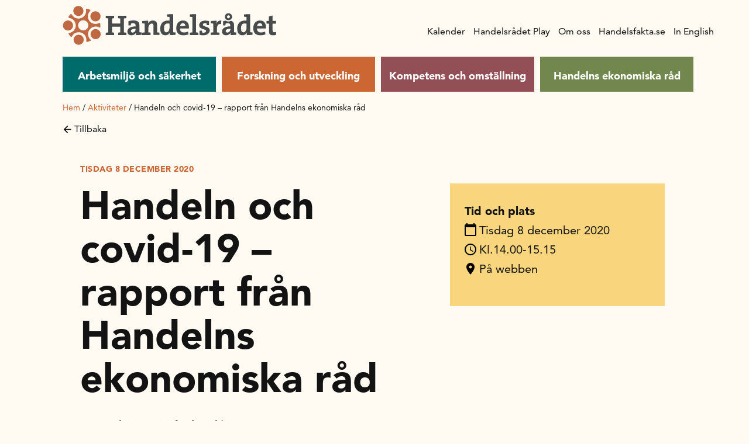

--- FILE ---
content_type: text/html; charset=UTF-8
request_url: https://handelsradet.se/aktiviteter/handeln-och-covid-19-rapport-fran-handelns-ekonomiska-rad/
body_size: 20478
content:
<!doctype html>
<html lang="sv-SE">

<head>
  <meta charset="utf-8">
  <meta http-equiv="x-ua-compatible" content="ie=edge">
  <meta name="viewport" content="width=device-width, initial-scale=1, shrink-to-fit=no">

  <!-- cookie script -->
  <script type="text/javascript" charset="UTF-8" src="//eu.cookie-script.com/s/c49b55aad900399f625a805358ba232a.js"></script>

      <!-- Google Tag Manager -->
    <script>
      (function(w, d, s, l, i) {
        w[l] = w[l] || [];
        w[l].push({
          'gtm.start': new Date().getTime(),
          event: 'gtm.js'
        });
        var f = d.getElementsByTagName(s)[0],
          j = d.createElement(s),
          dl = l != 'dataLayer' ? '&l=' + l : '';
        j.async = true;
        j.src =
          'https://www.googletagmanager.com/gtm.js?id=' + i + dl;
        f.parentNode.insertBefore(j, f);
      })(window, document, 'script', 'dataLayer', 'GTM-5RV8PKN');
    </script>
    <!-- End Google Tag Manager -->
  <meta name='robots' content='index, follow, max-image-preview:large, max-snippet:-1, max-video-preview:-1' />
	<style>img:is([sizes="auto" i], [sizes^="auto," i]) { contain-intrinsic-size: 3000px 1500px }</style>
	<meta property="og:title" content="Handeln och covid-19 – rapport från Handelns ekonomiska råd"/>
<meta property="og:description" content="Se sändningen i efterhand här.

Handelns ekonomiska råd presenterar i direktsändning årets rapport Handeln och covid-19: Lärdomar från pandemin och dess "/>
<meta property="og:type" content="article"/>
<meta property="og:article:published_time" content="2020-10-21 09:55:05"/>
<meta property="og:article:modified_time" content="2021-06-14 07:36:18"/>
<meta name="twitter:card" content="summary">
<meta name="twitter:title" content="Handeln och covid-19 – rapport från Handelns ekonomiska råd"/>
<meta name="twitter:description" content="Se sändningen i efterhand här.

Handelns ekonomiska råd presenterar i direktsändning årets rapport Handeln och covid-19: Lärdomar från pandemin och dess "/>
<meta name="author" content="maxt"/>

	<!-- This site is optimized with the Yoast SEO plugin v26.4 - https://yoast.com/wordpress/plugins/seo/ -->
	<title>Handeln och covid-19 - rapport från Handelns ekonomiska råd | Handelsrådet</title>
	<link rel="canonical" href="https://handelsradet.se/aktiviteter/handeln-och-covid-19-rapport-fran-handelns-ekonomiska-rad/" />
	<meta property="og:url" content="https://handelsradet.se/aktiviteter/handeln-och-covid-19-rapport-fran-handelns-ekonomiska-rad/" />
	<meta property="og:site_name" content="Handelsrådet" />
	<meta property="article:publisher" content="https://www.facebook.com/handelsradet" />
	<meta property="article:modified_time" content="2021-06-14T06:36:18+00:00" />
	<script type="application/ld+json" class="yoast-schema-graph">{"@context":"https://schema.org","@graph":[{"@type":"WebPage","@id":"https://handelsradet.se/aktiviteter/handeln-och-covid-19-rapport-fran-handelns-ekonomiska-rad/","url":"https://handelsradet.se/aktiviteter/handeln-och-covid-19-rapport-fran-handelns-ekonomiska-rad/","name":"Handeln och covid-19 - rapport från Handelns ekonomiska råd | Handelsrådet","isPartOf":{"@id":"https://handelsradet.se/#website"},"datePublished":"2020-10-21T08:55:05+00:00","dateModified":"2021-06-14T06:36:18+00:00","breadcrumb":{"@id":"https://handelsradet.se/aktiviteter/handeln-och-covid-19-rapport-fran-handelns-ekonomiska-rad/#breadcrumb"},"inLanguage":"sv-SE","potentialAction":[{"@type":"ReadAction","target":["https://handelsradet.se/aktiviteter/handeln-och-covid-19-rapport-fran-handelns-ekonomiska-rad/"]}]},{"@type":"BreadcrumbList","@id":"https://handelsradet.se/aktiviteter/handeln-och-covid-19-rapport-fran-handelns-ekonomiska-rad/#breadcrumb","itemListElement":[{"@type":"ListItem","position":1,"name":"Hem","item":"https://handelsradet.se/"},{"@type":"ListItem","position":2,"name":"Aktiviteter","item":"/Aktiviteter"},{"@type":"ListItem","position":3,"name":"Handeln och covid-19 &#8211; rapport från Handelns ekonomiska råd"}]},{"@type":"WebSite","@id":"https://handelsradet.se/#website","url":"https://handelsradet.se/","name":"Handelsrådet","description":"","publisher":{"@id":"https://handelsradet.se/#organization"},"potentialAction":[{"@type":"SearchAction","target":{"@type":"EntryPoint","urlTemplate":"https://handelsradet.se/?s={search_term_string}"},"query-input":{"@type":"PropertyValueSpecification","valueRequired":true,"valueName":"search_term_string"}}],"inLanguage":"sv-SE"},{"@type":"Organization","@id":"https://handelsradet.se/#organization","name":"Handelsrådet","url":"https://handelsradet.se/","logo":{"@type":"ImageObject","inLanguage":"sv-SE","@id":"https://handelsradet.se/#/schema/logo/image/","url":"https://handelsradet.se/app/uploads/2021/03/HR_Logotyp-1.png","contentUrl":"https://handelsradet.se/app/uploads/2021/03/HR_Logotyp-1.png","width":952,"height":306,"caption":"Handelsrådet"},"image":{"@id":"https://handelsradet.se/#/schema/logo/image/"},"sameAs":["https://www.facebook.com/handelsradet","https://www.linkedin.com/company/handelsradet/","https://www.youtube.com/channel/UCSU5UBKW3Tg_9ihfW1riEWA"]}]}</script>
	<!-- / Yoast SEO plugin. -->


<script>
window._wpemojiSettings = {"baseUrl":"https:\/\/s.w.org\/images\/core\/emoji\/16.0.1\/72x72\/","ext":".png","svgUrl":"https:\/\/s.w.org\/images\/core\/emoji\/16.0.1\/svg\/","svgExt":".svg","source":{"concatemoji":"https:\/\/handelsradet.se\/wp\/wp-includes\/js\/wp-emoji-release.min.js?ver=6.8.3"}};
/*! This file is auto-generated */
!function(s,n){var o,i,e;function c(e){try{var t={supportTests:e,timestamp:(new Date).valueOf()};sessionStorage.setItem(o,JSON.stringify(t))}catch(e){}}function p(e,t,n){e.clearRect(0,0,e.canvas.width,e.canvas.height),e.fillText(t,0,0);var t=new Uint32Array(e.getImageData(0,0,e.canvas.width,e.canvas.height).data),a=(e.clearRect(0,0,e.canvas.width,e.canvas.height),e.fillText(n,0,0),new Uint32Array(e.getImageData(0,0,e.canvas.width,e.canvas.height).data));return t.every(function(e,t){return e===a[t]})}function u(e,t){e.clearRect(0,0,e.canvas.width,e.canvas.height),e.fillText(t,0,0);for(var n=e.getImageData(16,16,1,1),a=0;a<n.data.length;a++)if(0!==n.data[a])return!1;return!0}function f(e,t,n,a){switch(t){case"flag":return n(e,"\ud83c\udff3\ufe0f\u200d\u26a7\ufe0f","\ud83c\udff3\ufe0f\u200b\u26a7\ufe0f")?!1:!n(e,"\ud83c\udde8\ud83c\uddf6","\ud83c\udde8\u200b\ud83c\uddf6")&&!n(e,"\ud83c\udff4\udb40\udc67\udb40\udc62\udb40\udc65\udb40\udc6e\udb40\udc67\udb40\udc7f","\ud83c\udff4\u200b\udb40\udc67\u200b\udb40\udc62\u200b\udb40\udc65\u200b\udb40\udc6e\u200b\udb40\udc67\u200b\udb40\udc7f");case"emoji":return!a(e,"\ud83e\udedf")}return!1}function g(e,t,n,a){var r="undefined"!=typeof WorkerGlobalScope&&self instanceof WorkerGlobalScope?new OffscreenCanvas(300,150):s.createElement("canvas"),o=r.getContext("2d",{willReadFrequently:!0}),i=(o.textBaseline="top",o.font="600 32px Arial",{});return e.forEach(function(e){i[e]=t(o,e,n,a)}),i}function t(e){var t=s.createElement("script");t.src=e,t.defer=!0,s.head.appendChild(t)}"undefined"!=typeof Promise&&(o="wpEmojiSettingsSupports",i=["flag","emoji"],n.supports={everything:!0,everythingExceptFlag:!0},e=new Promise(function(e){s.addEventListener("DOMContentLoaded",e,{once:!0})}),new Promise(function(t){var n=function(){try{var e=JSON.parse(sessionStorage.getItem(o));if("object"==typeof e&&"number"==typeof e.timestamp&&(new Date).valueOf()<e.timestamp+604800&&"object"==typeof e.supportTests)return e.supportTests}catch(e){}return null}();if(!n){if("undefined"!=typeof Worker&&"undefined"!=typeof OffscreenCanvas&&"undefined"!=typeof URL&&URL.createObjectURL&&"undefined"!=typeof Blob)try{var e="postMessage("+g.toString()+"("+[JSON.stringify(i),f.toString(),p.toString(),u.toString()].join(",")+"));",a=new Blob([e],{type:"text/javascript"}),r=new Worker(URL.createObjectURL(a),{name:"wpTestEmojiSupports"});return void(r.onmessage=function(e){c(n=e.data),r.terminate(),t(n)})}catch(e){}c(n=g(i,f,p,u))}t(n)}).then(function(e){for(var t in e)n.supports[t]=e[t],n.supports.everything=n.supports.everything&&n.supports[t],"flag"!==t&&(n.supports.everythingExceptFlag=n.supports.everythingExceptFlag&&n.supports[t]);n.supports.everythingExceptFlag=n.supports.everythingExceptFlag&&!n.supports.flag,n.DOMReady=!1,n.readyCallback=function(){n.DOMReady=!0}}).then(function(){return e}).then(function(){var e;n.supports.everything||(n.readyCallback(),(e=n.source||{}).concatemoji?t(e.concatemoji):e.wpemoji&&e.twemoji&&(t(e.twemoji),t(e.wpemoji)))}))}((window,document),window._wpemojiSettings);
</script>
<style id='wp-emoji-styles-inline-css'>

	img.wp-smiley, img.emoji {
		display: inline !important;
		border: none !important;
		box-shadow: none !important;
		height: 1em !important;
		width: 1em !important;
		margin: 0 0.07em !important;
		vertical-align: -0.1em !important;
		background: none !important;
		padding: 0 !important;
	}
</style>
<link rel='stylesheet' id='wp-block-library-css' href='https://handelsradet.se/wp/wp-includes/css/dist/block-library/style.min.css?ver=6.8.3' media='all' />
<style id='classic-theme-styles-inline-css'>
/*! This file is auto-generated */
.wp-block-button__link{color:#fff;background-color:#32373c;border-radius:9999px;box-shadow:none;text-decoration:none;padding:calc(.667em + 2px) calc(1.333em + 2px);font-size:1.125em}.wp-block-file__button{background:#32373c;color:#fff;text-decoration:none}
</style>
<style id='safe-svg-svg-icon-style-inline-css'>
.safe-svg-cover{text-align:center}.safe-svg-cover .safe-svg-inside{display:inline-block;max-width:100%}.safe-svg-cover svg{fill:currentColor;height:100%;max-height:100%;max-width:100%;width:100%}

</style>
<style id='global-styles-inline-css'>
:root{--wp--preset--aspect-ratio--square: 1;--wp--preset--aspect-ratio--4-3: 4/3;--wp--preset--aspect-ratio--3-4: 3/4;--wp--preset--aspect-ratio--3-2: 3/2;--wp--preset--aspect-ratio--2-3: 2/3;--wp--preset--aspect-ratio--16-9: 16/9;--wp--preset--aspect-ratio--9-16: 9/16;--wp--preset--color--black: #000000;--wp--preset--color--cyan-bluish-gray: #abb8c3;--wp--preset--color--white: #ffffff;--wp--preset--color--pale-pink: #f78da7;--wp--preset--color--vivid-red: #cf2e2e;--wp--preset--color--luminous-vivid-orange: #ff6900;--wp--preset--color--luminous-vivid-amber: #fcb900;--wp--preset--color--light-green-cyan: #7bdcb5;--wp--preset--color--vivid-green-cyan: #00d084;--wp--preset--color--pale-cyan-blue: #8ed1fc;--wp--preset--color--vivid-cyan-blue: #0693e3;--wp--preset--color--vivid-purple: #9b51e0;--wp--preset--color--primary: #525ddc;--wp--preset--gradient--vivid-cyan-blue-to-vivid-purple: linear-gradient(135deg,rgba(6,147,227,1) 0%,rgb(155,81,224) 100%);--wp--preset--gradient--light-green-cyan-to-vivid-green-cyan: linear-gradient(135deg,rgb(122,220,180) 0%,rgb(0,208,130) 100%);--wp--preset--gradient--luminous-vivid-amber-to-luminous-vivid-orange: linear-gradient(135deg,rgba(252,185,0,1) 0%,rgba(255,105,0,1) 100%);--wp--preset--gradient--luminous-vivid-orange-to-vivid-red: linear-gradient(135deg,rgba(255,105,0,1) 0%,rgb(207,46,46) 100%);--wp--preset--gradient--very-light-gray-to-cyan-bluish-gray: linear-gradient(135deg,rgb(238,238,238) 0%,rgb(169,184,195) 100%);--wp--preset--gradient--cool-to-warm-spectrum: linear-gradient(135deg,rgb(74,234,220) 0%,rgb(151,120,209) 20%,rgb(207,42,186) 40%,rgb(238,44,130) 60%,rgb(251,105,98) 80%,rgb(254,248,76) 100%);--wp--preset--gradient--blush-light-purple: linear-gradient(135deg,rgb(255,206,236) 0%,rgb(152,150,240) 100%);--wp--preset--gradient--blush-bordeaux: linear-gradient(135deg,rgb(254,205,165) 0%,rgb(254,45,45) 50%,rgb(107,0,62) 100%);--wp--preset--gradient--luminous-dusk: linear-gradient(135deg,rgb(255,203,112) 0%,rgb(199,81,192) 50%,rgb(65,88,208) 100%);--wp--preset--gradient--pale-ocean: linear-gradient(135deg,rgb(255,245,203) 0%,rgb(182,227,212) 50%,rgb(51,167,181) 100%);--wp--preset--gradient--electric-grass: linear-gradient(135deg,rgb(202,248,128) 0%,rgb(113,206,126) 100%);--wp--preset--gradient--midnight: linear-gradient(135deg,rgb(2,3,129) 0%,rgb(40,116,252) 100%);--wp--preset--font-size--small: 13px;--wp--preset--font-size--medium: 20px;--wp--preset--font-size--large: 36px;--wp--preset--font-size--x-large: 42px;--wp--preset--spacing--20: 0.44rem;--wp--preset--spacing--30: 0.67rem;--wp--preset--spacing--40: 1rem;--wp--preset--spacing--50: 1.5rem;--wp--preset--spacing--60: 2.25rem;--wp--preset--spacing--70: 3.38rem;--wp--preset--spacing--80: 5.06rem;--wp--preset--shadow--natural: 6px 6px 9px rgba(0, 0, 0, 0.2);--wp--preset--shadow--deep: 12px 12px 50px rgba(0, 0, 0, 0.4);--wp--preset--shadow--sharp: 6px 6px 0px rgba(0, 0, 0, 0.2);--wp--preset--shadow--outlined: 6px 6px 0px -3px rgba(255, 255, 255, 1), 6px 6px rgba(0, 0, 0, 1);--wp--preset--shadow--crisp: 6px 6px 0px rgba(0, 0, 0, 1);}:where(.is-layout-flex){gap: 0.5em;}:where(.is-layout-grid){gap: 0.5em;}body .is-layout-flex{display: flex;}.is-layout-flex{flex-wrap: wrap;align-items: center;}.is-layout-flex > :is(*, div){margin: 0;}body .is-layout-grid{display: grid;}.is-layout-grid > :is(*, div){margin: 0;}:where(.wp-block-columns.is-layout-flex){gap: 2em;}:where(.wp-block-columns.is-layout-grid){gap: 2em;}:where(.wp-block-post-template.is-layout-flex){gap: 1.25em;}:where(.wp-block-post-template.is-layout-grid){gap: 1.25em;}.has-black-color{color: var(--wp--preset--color--black) !important;}.has-cyan-bluish-gray-color{color: var(--wp--preset--color--cyan-bluish-gray) !important;}.has-white-color{color: var(--wp--preset--color--white) !important;}.has-pale-pink-color{color: var(--wp--preset--color--pale-pink) !important;}.has-vivid-red-color{color: var(--wp--preset--color--vivid-red) !important;}.has-luminous-vivid-orange-color{color: var(--wp--preset--color--luminous-vivid-orange) !important;}.has-luminous-vivid-amber-color{color: var(--wp--preset--color--luminous-vivid-amber) !important;}.has-light-green-cyan-color{color: var(--wp--preset--color--light-green-cyan) !important;}.has-vivid-green-cyan-color{color: var(--wp--preset--color--vivid-green-cyan) !important;}.has-pale-cyan-blue-color{color: var(--wp--preset--color--pale-cyan-blue) !important;}.has-vivid-cyan-blue-color{color: var(--wp--preset--color--vivid-cyan-blue) !important;}.has-vivid-purple-color{color: var(--wp--preset--color--vivid-purple) !important;}.has-black-background-color{background-color: var(--wp--preset--color--black) !important;}.has-cyan-bluish-gray-background-color{background-color: var(--wp--preset--color--cyan-bluish-gray) !important;}.has-white-background-color{background-color: var(--wp--preset--color--white) !important;}.has-pale-pink-background-color{background-color: var(--wp--preset--color--pale-pink) !important;}.has-vivid-red-background-color{background-color: var(--wp--preset--color--vivid-red) !important;}.has-luminous-vivid-orange-background-color{background-color: var(--wp--preset--color--luminous-vivid-orange) !important;}.has-luminous-vivid-amber-background-color{background-color: var(--wp--preset--color--luminous-vivid-amber) !important;}.has-light-green-cyan-background-color{background-color: var(--wp--preset--color--light-green-cyan) !important;}.has-vivid-green-cyan-background-color{background-color: var(--wp--preset--color--vivid-green-cyan) !important;}.has-pale-cyan-blue-background-color{background-color: var(--wp--preset--color--pale-cyan-blue) !important;}.has-vivid-cyan-blue-background-color{background-color: var(--wp--preset--color--vivid-cyan-blue) !important;}.has-vivid-purple-background-color{background-color: var(--wp--preset--color--vivid-purple) !important;}.has-black-border-color{border-color: var(--wp--preset--color--black) !important;}.has-cyan-bluish-gray-border-color{border-color: var(--wp--preset--color--cyan-bluish-gray) !important;}.has-white-border-color{border-color: var(--wp--preset--color--white) !important;}.has-pale-pink-border-color{border-color: var(--wp--preset--color--pale-pink) !important;}.has-vivid-red-border-color{border-color: var(--wp--preset--color--vivid-red) !important;}.has-luminous-vivid-orange-border-color{border-color: var(--wp--preset--color--luminous-vivid-orange) !important;}.has-luminous-vivid-amber-border-color{border-color: var(--wp--preset--color--luminous-vivid-amber) !important;}.has-light-green-cyan-border-color{border-color: var(--wp--preset--color--light-green-cyan) !important;}.has-vivid-green-cyan-border-color{border-color: var(--wp--preset--color--vivid-green-cyan) !important;}.has-pale-cyan-blue-border-color{border-color: var(--wp--preset--color--pale-cyan-blue) !important;}.has-vivid-cyan-blue-border-color{border-color: var(--wp--preset--color--vivid-cyan-blue) !important;}.has-vivid-purple-border-color{border-color: var(--wp--preset--color--vivid-purple) !important;}.has-vivid-cyan-blue-to-vivid-purple-gradient-background{background: var(--wp--preset--gradient--vivid-cyan-blue-to-vivid-purple) !important;}.has-light-green-cyan-to-vivid-green-cyan-gradient-background{background: var(--wp--preset--gradient--light-green-cyan-to-vivid-green-cyan) !important;}.has-luminous-vivid-amber-to-luminous-vivid-orange-gradient-background{background: var(--wp--preset--gradient--luminous-vivid-amber-to-luminous-vivid-orange) !important;}.has-luminous-vivid-orange-to-vivid-red-gradient-background{background: var(--wp--preset--gradient--luminous-vivid-orange-to-vivid-red) !important;}.has-very-light-gray-to-cyan-bluish-gray-gradient-background{background: var(--wp--preset--gradient--very-light-gray-to-cyan-bluish-gray) !important;}.has-cool-to-warm-spectrum-gradient-background{background: var(--wp--preset--gradient--cool-to-warm-spectrum) !important;}.has-blush-light-purple-gradient-background{background: var(--wp--preset--gradient--blush-light-purple) !important;}.has-blush-bordeaux-gradient-background{background: var(--wp--preset--gradient--blush-bordeaux) !important;}.has-luminous-dusk-gradient-background{background: var(--wp--preset--gradient--luminous-dusk) !important;}.has-pale-ocean-gradient-background{background: var(--wp--preset--gradient--pale-ocean) !important;}.has-electric-grass-gradient-background{background: var(--wp--preset--gradient--electric-grass) !important;}.has-midnight-gradient-background{background: var(--wp--preset--gradient--midnight) !important;}.has-small-font-size{font-size: var(--wp--preset--font-size--small) !important;}.has-medium-font-size{font-size: var(--wp--preset--font-size--medium) !important;}.has-large-font-size{font-size: var(--wp--preset--font-size--large) !important;}.has-x-large-font-size{font-size: var(--wp--preset--font-size--x-large) !important;}
:where(.wp-block-post-template.is-layout-flex){gap: 1.25em;}:where(.wp-block-post-template.is-layout-grid){gap: 1.25em;}
:where(.wp-block-columns.is-layout-flex){gap: 2em;}:where(.wp-block-columns.is-layout-grid){gap: 2em;}
:root :where(.wp-block-pullquote){font-size: 1.5em;line-height: 1.6;}
</style>
<link rel='stylesheet' id='cff-css' href='https://handelsradet.se/app/plugins/custom-facebook-feed-pro/assets/css/cff-style.min.css?ver=4.6.6' media='all' />
<link rel='stylesheet' id='sage/app.css-css' href='https://handelsradet.se/app/themes/nya-handelsradet/dist/styles/app.css?id=19d9b969436663427a98' media='all' />
<script src="https://handelsradet.se/wp/wp-includes/js/jquery/jquery.min.js?ver=3.7.1" id="jquery-core-js"></script>
<script src="https://handelsradet.se/wp/wp-includes/js/jquery/jquery-migrate.min.js?ver=3.4.1" id="jquery-migrate-js"></script>
<link rel="https://api.w.org/" href="https://handelsradet.se/wp-json/" /><link rel="alternate" title="JSON" type="application/json" href="https://handelsradet.se/wp-json/wp/v2/aktivitet/924" /><link rel="EditURI" type="application/rsd+xml" title="RSD" href="https://handelsradet.se/wp/xmlrpc.php?rsd" />
<meta name="generator" content="WordPress 6.8.3" />
<link rel='shortlink' href='https://handelsradet.se/?p=924' />
<link rel="alternate" title="oEmbed (JSON)" type="application/json+oembed" href="https://handelsradet.se/wp-json/oembed/1.0/embed?url=https%3A%2F%2Fhandelsradet.se%2Faktiviteter%2Fhandeln-och-covid-19-rapport-fran-handelns-ekonomiska-rad%2F" />
<link rel="alternate" title="oEmbed (XML)" type="text/xml+oembed" href="https://handelsradet.se/wp-json/oembed/1.0/embed?url=https%3A%2F%2Fhandelsradet.se%2Faktiviteter%2Fhandeln-och-covid-19-rapport-fran-handelns-ekonomiska-rad%2F&#038;format=xml" />
<!-- Custom Facebook Feed JS vars -->
<script type="text/javascript">
var cffsiteurl = "https://handelsradet.se/app/plugins";
var cffajaxurl = "https://handelsradet.se/wp/wp-admin/admin-ajax.php";


var cfflinkhashtags = "false";
</script>
<link rel="icon" href="https://handelsradet.se/app/uploads/2021/05/cropped-favicon_handelsradet-32x32.png" sizes="32x32" />
<link rel="icon" href="https://handelsradet.se/app/uploads/2021/05/cropped-favicon_handelsradet-192x192.png" sizes="192x192" />
<link rel="apple-touch-icon" href="https://handelsradet.se/app/uploads/2021/05/cropped-favicon_handelsradet-180x180.png" />
<meta name="msapplication-TileImage" content="https://handelsradet.se/app/uploads/2021/05/cropped-favicon_handelsradet-270x270.png" />
		<style id="wp-custom-css">
			

/* Custom Facebook Feed */
#cff.cff-default-styles .cff-expand a {
 font-size: 16px;
}
#cff .cff-post-text-link {
display: block;
}

.block-cff-cff-feed-block .cff-item a:before {
 content: none;
}

#cff.cff-default-styles a:hover, #cff.cff-default-styles a:focus {
text-decoration: none;
}
#cff .cff-load-more {
display: none !important;
}
/* Custom Facebook Feed - End */		</style>
		</head>

<body class="wp-singular aktivitet-template-default single single-aktivitet postid-924 wp-embed-responsive wp-theme-nya-handelsradet handeln-och-covid-19-rapport-fran-handelns-ekonomiska-rad">


      <!-- Google Tag Manager (noscript) -->
    <noscript><iframe src="https://www.googletagmanager.com/ns.html?id=GTM-5RV8PKN" height="0" width="0" style="display:none;visibility:hidden"></iframe></noscript>
    <!-- End Google Tag Manager (noscript) -->
  
    
  <div class="app">
    <header class="banner">
  <div class="container-fluid header-area header-area-width">
    <a class="brand" href="https://handelsradet.se/">
      <img class="svg hr-logo" src="https://handelsradet.se/app/themes/nya-handelsradet/dist/images/handelsradet.svg?id=6b46ec1bc4c47faad85f" alt="Handelsrådet logga" title="Handelsrådet logga">
      <img class="svg mobile-logo" src="https://handelsradet.se/app/themes/nya-handelsradet/dist/images/mobile-icon.svg?id=6665bf88f52bbb7a0e48" alt="Handelsrådet logga" title="Handelsrådet logga">
    </a>
    <div class="hamburger-icon">
      <span></span>
      <span></span>
      <span></span>
      <span></span>
    </div>
    <div class="navigation-wrapper topPosition">
      <nav class="c-header__primary-menu">
        <ul class="top-level-ul">
      
    <li class="top-level-menu-li  has-teal-background-color ">
      <a target="" href="https://handelsradet.se/arbetsmiljo-och-sakerhet/">
        Arbetsmiljö och säkerhet
      </a>
      <div class="toggleMenu">
        <svg class="menu-arrow " xmlns="http://www.w3.org/2000/svg" width="16" height="16" viewBox="0 0 16 16">
          <polygon class="poly" fill-rule="evenodd" points="3.8 7 9.4 1.4 8 0 0 8 8 16 9.4 14.6 3.8 9 16 9 16 7" transform="matrix(0 -1 -1 0 16 16)"/>
        </svg>
      </div>
      
              <ul class="submenu top-submenu ">
          
          <div class="left-side-menu">
                          
              <li class="second-level-menu-li  has-children ">
                <a href="https://handelsradet.se/arbetsmiljo-och-sakerhet/arbetsmiljo/">
                  Arbetsmiljö
                </a>
                <div class="arrow-wrapper">
                  <svg class="menu-arrow " xmlns="http://www.w3.org/2000/svg" width="16" height="16" viewBox="0 0 16 16">
                    <polygon class="poly" fill-rule="evenodd" points="3.8 7 9.4 1.4 8 0 0 8 8 16 9.4 14.6 3.8 9 16 9 16 7" transform="matrix(0 -1 -1 0 16 16)"/>
                  </svg>
                </div>
                
                                  <ul class="submenu second-submenu ">
                                           
                      <li class="third-level-menu-li   ">
                        <a href="https://handelsradet.se/arbetsmiljo-och-sakerhet/arbetsmiljo/checklistor/">
                          Checklistor
                        </a>
                        <div class="arrow-wrapper">
                          <svg class="menu-arrow " xmlns="http://www.w3.org/2000/svg" width="16" height="16" viewBox="0 0 16 16">
                            <polygon class="poly" fill-rule="evenodd" points="3.8 7 9.4 1.4 8 0 0 8 8 16 9.4 14.6 3.8 9 16 9 16 7" transform="matrix(0 -1 -1 0 16 16)"/>
                          </svg>
                        </div>
                                              </li>
                                           
                      <li class="third-level-menu-li   ">
                        <a href="https://handelsradet.se/arbetsmiljo-och-sakerhet/arbetsmiljo/systematiskt-arbetsmiljoarbete/">
                          Systematiskt arbetsmiljöarbete
                        </a>
                        <div class="arrow-wrapper">
                          <svg class="menu-arrow " xmlns="http://www.w3.org/2000/svg" width="16" height="16" viewBox="0 0 16 16">
                            <polygon class="poly" fill-rule="evenodd" points="3.8 7 9.4 1.4 8 0 0 8 8 16 9.4 14.6 3.8 9 16 9 16 7" transform="matrix(0 -1 -1 0 16 16)"/>
                          </svg>
                        </div>
                                              </li>
                                           
                      <li class="third-level-menu-li   ">
                        <a href="https://handelsradet.se/arbetsmiljo-och-sakerhet/arbetsmiljo/somnskola-for-handelsanstallda/">
                          Sömnskola för handelsanställda
                        </a>
                        <div class="arrow-wrapper">
                          <svg class="menu-arrow " xmlns="http://www.w3.org/2000/svg" width="16" height="16" viewBox="0 0 16 16">
                            <polygon class="poly" fill-rule="evenodd" points="3.8 7 9.4 1.4 8 0 0 8 8 16 9.4 14.6 3.8 9 16 9 16 7" transform="matrix(0 -1 -1 0 16 16)"/>
                          </svg>
                        </div>
                                              </li>
                                           
                      <li class="third-level-menu-li   ">
                        <a href="https://handelsradet.se/arbetsmiljo-och-sakerhet/arbetsmiljo/forpackningsprovaren/">
                          Förpackningsprovaren
                        </a>
                        <div class="arrow-wrapper">
                          <svg class="menu-arrow " xmlns="http://www.w3.org/2000/svg" width="16" height="16" viewBox="0 0 16 16">
                            <polygon class="poly" fill-rule="evenodd" points="3.8 7 9.4 1.4 8 0 0 8 8 16 9.4 14.6 3.8 9 16 9 16 7" transform="matrix(0 -1 -1 0 16 16)"/>
                          </svg>
                        </div>
                                              </li>
                                           
                      <li class="third-level-menu-li   ">
                        <a href="https://handelsradet.se/arbetsmiljo-och-sakerhet/arbetsmiljo/riktlinjer-och-rekommendationer/">
                          Riktlinjer och rekommendationer
                        </a>
                        <div class="arrow-wrapper">
                          <svg class="menu-arrow " xmlns="http://www.w3.org/2000/svg" width="16" height="16" viewBox="0 0 16 16">
                            <polygon class="poly" fill-rule="evenodd" points="3.8 7 9.4 1.4 8 0 0 8 8 16 9.4 14.6 3.8 9 16 9 16 7" transform="matrix(0 -1 -1 0 16 16)"/>
                          </svg>
                        </div>
                                              </li>
                                      </ul>
                              </li>
                          
              <li class="second-level-menu-li  has-children ">
                <a href="https://handelsradet.se/arbetsmiljo-och-sakerhet/utbildningar/">
                  Utbildningar
                </a>
                <div class="arrow-wrapper">
                  <svg class="menu-arrow " xmlns="http://www.w3.org/2000/svg" width="16" height="16" viewBox="0 0 16 16">
                    <polygon class="poly" fill-rule="evenodd" points="3.8 7 9.4 1.4 8 0 0 8 8 16 9.4 14.6 3.8 9 16 9 16 7" transform="matrix(0 -1 -1 0 16 16)"/>
                  </svg>
                </div>
                
                                  <ul class="submenu second-submenu ">
                                           
                      <li class="third-level-menu-li   ">
                        <a href="https://handelsradet.se/arbetsmiljo-och-sakerhet/utbildningar/din-arbetsplats-i-handeln/">
                          Din arbetsplats i handeln
                        </a>
                        <div class="arrow-wrapper">
                          <svg class="menu-arrow " xmlns="http://www.w3.org/2000/svg" width="16" height="16" viewBox="0 0 16 16">
                            <polygon class="poly" fill-rule="evenodd" points="3.8 7 9.4 1.4 8 0 0 8 8 16 9.4 14.6 3.8 9 16 9 16 7" transform="matrix(0 -1 -1 0 16 16)"/>
                          </svg>
                        </div>
                                              </li>
                                           
                      <li class="third-level-menu-li   ">
                        <a href="https://handelsradet.se/arbetsmiljo-och-sakerhet/utbildningar/brand-i-handeln/">
                          Brandsäker i handeln
                        </a>
                        <div class="arrow-wrapper">
                          <svg class="menu-arrow " xmlns="http://www.w3.org/2000/svg" width="16" height="16" viewBox="0 0 16 16">
                            <polygon class="poly" fill-rule="evenodd" points="3.8 7 9.4 1.4 8 0 0 8 8 16 9.4 14.6 3.8 9 16 9 16 7" transform="matrix(0 -1 -1 0 16 16)"/>
                          </svg>
                        </div>
                                              </li>
                                           
                      <li class="third-level-menu-li   ">
                        <a href="https://handelsradet.se/arbetsmiljo-och-sakerhet/utbildningar/brandfarlig-vara-i-handeln/">
                          Brandfarlig vara i handeln
                        </a>
                        <div class="arrow-wrapper">
                          <svg class="menu-arrow " xmlns="http://www.w3.org/2000/svg" width="16" height="16" viewBox="0 0 16 16">
                            <polygon class="poly" fill-rule="evenodd" points="3.8 7 9.4 1.4 8 0 0 8 8 16 9.4 14.6 3.8 9 16 9 16 7" transform="matrix(0 -1 -1 0 16 16)"/>
                          </svg>
                        </div>
                                              </li>
                                           
                      <li class="third-level-menu-li   ">
                        <a href="https://handelsradet.se/arbetsmiljo-och-sakerhet/utbildningar/saker-i-butik/">
                          Säker i butik
                        </a>
                        <div class="arrow-wrapper">
                          <svg class="menu-arrow " xmlns="http://www.w3.org/2000/svg" width="16" height="16" viewBox="0 0 16 16">
                            <polygon class="poly" fill-rule="evenodd" points="3.8 7 9.4 1.4 8 0 0 8 8 16 9.4 14.6 3.8 9 16 9 16 7" transform="matrix(0 -1 -1 0 16 16)"/>
                          </svg>
                        </div>
                                              </li>
                                      </ul>
                              </li>
                      </div>

          <div  class="right-side-menu">
                          
              <li class="second-level-menu-li  has-children ">
                <a href="https://handelsradet.se/arbetsmiljo-och-sakerhet/sakerhet/">
                  Säkerhet
                </a>
                <div class="arrow-wrapper">
                  <svg class="menu-arrow " xmlns="http://www.w3.org/2000/svg" width="16" height="16" viewBox="0 0 16 16">
                    <polygon class="poly" fill-rule="evenodd" points="3.8 7 9.4 1.4 8 0 0 8 8 16 9.4 14.6 3.8 9 16 9 16 7" transform="matrix(0 -1 -1 0 16 16)"/>
                  </svg>
                </div>
                
                                  <ul class="submenu second-submenu ">
                                           
                      <li class="third-level-menu-li   ">
                        <a href="https://handelsradet.se/arbetsmiljo-och-sakerhet/sakerhet/skydda-butiken/">
                          Trygg och säker i handeln
                        </a>
                        <div class="arrow-wrapper">
                          <svg class="menu-arrow " xmlns="http://www.w3.org/2000/svg" width="16" height="16" viewBox="0 0 16 16">
                            <polygon class="poly" fill-rule="evenodd" points="3.8 7 9.4 1.4 8 0 0 8 8 16 9.4 14.6 3.8 9 16 9 16 7" transform="matrix(0 -1 -1 0 16 16)"/>
                          </svg>
                        </div>
                                              </li>
                                           
                      <li class="third-level-menu-li   ">
                        <a href="https://handelsradet.se/arbetsmiljo-och-sakerhet/sakerhet/halsoeffekter-av-ran/">
                          Hälsoeffekter av rån
                        </a>
                        <div class="arrow-wrapper">
                          <svg class="menu-arrow " xmlns="http://www.w3.org/2000/svg" width="16" height="16" viewBox="0 0 16 16">
                            <polygon class="poly" fill-rule="evenodd" points="3.8 7 9.4 1.4 8 0 0 8 8 16 9.4 14.6 3.8 9 16 9 16 7" transform="matrix(0 -1 -1 0 16 16)"/>
                          </svg>
                        </div>
                                              </li>
                                      </ul>
                              </li>
                          
              <li class="second-level-menu-li   ">
                <a href="https://handelsradet.se/arbetsmiljo-och-sakerhet/om-oss/">
                  Om oss
                </a>
                <div class="arrow-wrapper">
                  <svg class="menu-arrow " xmlns="http://www.w3.org/2000/svg" width="16" height="16" viewBox="0 0 16 16">
                    <polygon class="poly" fill-rule="evenodd" points="3.8 7 9.4 1.4 8 0 0 8 8 16 9.4 14.6 3.8 9 16 9 16 7" transform="matrix(0 -1 -1 0 16 16)"/>
                  </svg>
                </div>
                
                              </li>
                      </div>

        </ul>
      
    </li>
        
    <li class="top-level-menu-li  has-terracotta-background-color ">
      <a target="" href="https://handelsradet.se/forskning-och-utveckling/">
        Forskning och utveckling
      </a>
      <div class="toggleMenu">
        <svg class="menu-arrow " xmlns="http://www.w3.org/2000/svg" width="16" height="16" viewBox="0 0 16 16">
          <polygon class="poly" fill-rule="evenodd" points="3.8 7 9.4 1.4 8 0 0 8 8 16 9.4 14.6 3.8 9 16 9 16 7" transform="matrix(0 -1 -1 0 16 16)"/>
        </svg>
      </div>
      
              <ul class="submenu top-submenu ">
          
          <div class="left-side-menu">
                          
              <li class="second-level-menu-li   ">
                <a href="https://handelsradet.se/forskning-och-utveckling/forskningsprojekt/">
                  Forskningsprojekt
                </a>
                <div class="arrow-wrapper">
                  <svg class="menu-arrow " xmlns="http://www.w3.org/2000/svg" width="16" height="16" viewBox="0 0 16 16">
                    <polygon class="poly" fill-rule="evenodd" points="3.8 7 9.4 1.4 8 0 0 8 8 16 9.4 14.6 3.8 9 16 9 16 7" transform="matrix(0 -1 -1 0 16 16)"/>
                  </svg>
                </div>
                
                              </li>
                          
              <li class="second-level-menu-li   ">
                <a href="https://handelsradet.se/forskning-och-utveckling/studentuppsatser/">
                  Studentuppsatser
                </a>
                <div class="arrow-wrapper">
                  <svg class="menu-arrow " xmlns="http://www.w3.org/2000/svg" width="16" height="16" viewBox="0 0 16 16">
                    <polygon class="poly" fill-rule="evenodd" points="3.8 7 9.4 1.4 8 0 0 8 8 16 9.4 14.6 3.8 9 16 9 16 7" transform="matrix(0 -1 -1 0 16 16)"/>
                  </svg>
                </div>
                
                              </li>
                          
              <li class="second-level-menu-li   ">
                <a href="https://handelsradet.se/forskning-och-utveckling/publikationer/">
                  Rapporter och publikationer
                </a>
                <div class="arrow-wrapper">
                  <svg class="menu-arrow " xmlns="http://www.w3.org/2000/svg" width="16" height="16" viewBox="0 0 16 16">
                    <polygon class="poly" fill-rule="evenodd" points="3.8 7 9.4 1.4 8 0 0 8 8 16 9.4 14.6 3.8 9 16 9 16 7" transform="matrix(0 -1 -1 0 16 16)"/>
                  </svg>
                </div>
                
                              </li>
                          
              <li class="second-level-menu-li   ">
                <a href="https://handelsradet.se/forskning-och-utveckling/forskningssatsningar/inspel-till-forsknings-och-innovationspropositionen/">
                  Inspel till forsknings- och innovationspropositionen
                </a>
                <div class="arrow-wrapper">
                  <svg class="menu-arrow " xmlns="http://www.w3.org/2000/svg" width="16" height="16" viewBox="0 0 16 16">
                    <polygon class="poly" fill-rule="evenodd" points="3.8 7 9.4 1.4 8 0 0 8 8 16 9.4 14.6 3.8 9 16 9 16 7" transform="matrix(0 -1 -1 0 16 16)"/>
                  </svg>
                </div>
                
                              </li>
                          
              <li class="second-level-menu-li   ">
                <a href="https://handelsradet.se/forskning-och-utveckling/forskningssatsningar/">
                  Forskningssatsningar
                </a>
                <div class="arrow-wrapper">
                  <svg class="menu-arrow " xmlns="http://www.w3.org/2000/svg" width="16" height="16" viewBox="0 0 16 16">
                    <polygon class="poly" fill-rule="evenodd" points="3.8 7 9.4 1.4 8 0 0 8 8 16 9.4 14.6 3.8 9 16 9 16 7" transform="matrix(0 -1 -1 0 16 16)"/>
                  </svg>
                </div>
                
                              </li>
                          
              <li class="second-level-menu-li   ">
                <a href="https://handelsradet.se/forskning-och-utveckling/initiativ-for-att-starka-handeln-en-strategisk-forskningsagenda/">
                  Initiativ för att stärka handeln – En strategisk forskningsagenda
                </a>
                <div class="arrow-wrapper">
                  <svg class="menu-arrow " xmlns="http://www.w3.org/2000/svg" width="16" height="16" viewBox="0 0 16 16">
                    <polygon class="poly" fill-rule="evenodd" points="3.8 7 9.4 1.4 8 0 0 8 8 16 9.4 14.6 3.8 9 16 9 16 7" transform="matrix(0 -1 -1 0 16 16)"/>
                  </svg>
                </div>
                
                              </li>
                      </div>

          <div  class="right-side-menu">
                          
              <li class="second-level-menu-li  has-children ">
                <a href="https://handelsradet.se/forskning-och-utveckling/sok-anslag/">
                  Sök anslag
                </a>
                <div class="arrow-wrapper">
                  <svg class="menu-arrow " xmlns="http://www.w3.org/2000/svg" width="16" height="16" viewBox="0 0 16 16">
                    <polygon class="poly" fill-rule="evenodd" points="3.8 7 9.4 1.4 8 0 0 8 8 16 9.4 14.6 3.8 9 16 9 16 7" transform="matrix(0 -1 -1 0 16 16)"/>
                  </svg>
                </div>
                
                                  <ul class="submenu second-submenu ">
                                           
                      <li class="third-level-menu-li   ">
                        <a href="https://handelsradet.se/forskning-och-utveckling/sok-anslag/forskningsprojekt/">
                          Forskningsprojekt
                        </a>
                        <div class="arrow-wrapper">
                          <svg class="menu-arrow " xmlns="http://www.w3.org/2000/svg" width="16" height="16" viewBox="0 0 16 16">
                            <polygon class="poly" fill-rule="evenodd" points="3.8 7 9.4 1.4 8 0 0 8 8 16 9.4 14.6 3.8 9 16 9 16 7" transform="matrix(0 -1 -1 0 16 16)"/>
                          </svg>
                        </div>
                                              </li>
                                           
                      <li class="third-level-menu-li   ">
                        <a href="https://handelsradet.se/forskning-och-utveckling/sok-anslag/postdoc-stod/">
                          Postdoc-stöd
                        </a>
                        <div class="arrow-wrapper">
                          <svg class="menu-arrow " xmlns="http://www.w3.org/2000/svg" width="16" height="16" viewBox="0 0 16 16">
                            <polygon class="poly" fill-rule="evenodd" points="3.8 7 9.4 1.4 8 0 0 8 8 16 9.4 14.6 3.8 9 16 9 16 7" transform="matrix(0 -1 -1 0 16 16)"/>
                          </svg>
                        </div>
                                              </li>
                                           
                      <li class="third-level-menu-li   ">
                        <a href="https://handelsradet.se/forskning-och-utveckling/sok-anslag/handelns-studentuppsatspris/">
                          Handelns studentuppsatspris
                        </a>
                        <div class="arrow-wrapper">
                          <svg class="menu-arrow " xmlns="http://www.w3.org/2000/svg" width="16" height="16" viewBox="0 0 16 16">
                            <polygon class="poly" fill-rule="evenodd" points="3.8 7 9.4 1.4 8 0 0 8 8 16 9.4 14.6 3.8 9 16 9 16 7" transform="matrix(0 -1 -1 0 16 16)"/>
                          </svg>
                        </div>
                                              </li>
                                           
                      <li class="third-level-menu-li   ">
                        <a href="https://handelsradet.se/forskning-och-utveckling/sok-anslag/infrastrukturellt-stod/">
                          Infrastrukturellt stöd
                        </a>
                        <div class="arrow-wrapper">
                          <svg class="menu-arrow " xmlns="http://www.w3.org/2000/svg" width="16" height="16" viewBox="0 0 16 16">
                            <polygon class="poly" fill-rule="evenodd" points="3.8 7 9.4 1.4 8 0 0 8 8 16 9.4 14.6 3.8 9 16 9 16 7" transform="matrix(0 -1 -1 0 16 16)"/>
                          </svg>
                        </div>
                                              </li>
                                           
                      <li class="third-level-menu-li   ">
                        <a href="https://handelsradet.se/forskning-och-utveckling/sok-anslag/planeringsanslag/">
                          Planeringsanslag
                        </a>
                        <div class="arrow-wrapper">
                          <svg class="menu-arrow " xmlns="http://www.w3.org/2000/svg" width="16" height="16" viewBox="0 0 16 16">
                            <polygon class="poly" fill-rule="evenodd" points="3.8 7 9.4 1.4 8 0 0 8 8 16 9.4 14.6 3.8 9 16 9 16 7" transform="matrix(0 -1 -1 0 16 16)"/>
                          </svg>
                        </div>
                                              </li>
                                      </ul>
                              </li>
                          
              <li class="second-level-menu-li   ">
                <a href="https://handelsradet.se/forskning-och-utveckling/stipendiater/">
                  Stipendiater
                </a>
                <div class="arrow-wrapper">
                  <svg class="menu-arrow " xmlns="http://www.w3.org/2000/svg" width="16" height="16" viewBox="0 0 16 16">
                    <polygon class="poly" fill-rule="evenodd" points="3.8 7 9.4 1.4 8 0 0 8 8 16 9.4 14.6 3.8 9 16 9 16 7" transform="matrix(0 -1 -1 0 16 16)"/>
                  </svg>
                </div>
                
                              </li>
                          
              <li class="second-level-menu-li   ">
                <a href="https://handelsradet.se/forskning-och-utveckling/varfor-bidrar-handelsradet/">
                  Varför bidrar Handelsrådet?
                </a>
                <div class="arrow-wrapper">
                  <svg class="menu-arrow " xmlns="http://www.w3.org/2000/svg" width="16" height="16" viewBox="0 0 16 16">
                    <polygon class="poly" fill-rule="evenodd" points="3.8 7 9.4 1.4 8 0 0 8 8 16 9.4 14.6 3.8 9 16 9 16 7" transform="matrix(0 -1 -1 0 16 16)"/>
                  </svg>
                </div>
                
                              </li>
                          
              <li class="second-level-menu-li   ">
                <a href="https://handelsradet.se/forskning-och-utveckling/forskningssatsningar/nrwc-nordic-retail-and-wholesale-conference/">
                  NRWC – Nordic Retail and Wholesale conference
                </a>
                <div class="arrow-wrapper">
                  <svg class="menu-arrow " xmlns="http://www.w3.org/2000/svg" width="16" height="16" viewBox="0 0 16 16">
                    <polygon class="poly" fill-rule="evenodd" points="3.8 7 9.4 1.4 8 0 0 8 8 16 9.4 14.6 3.8 9 16 9 16 7" transform="matrix(0 -1 -1 0 16 16)"/>
                  </svg>
                </div>
                
                              </li>
                          
              <li class="second-level-menu-li   ">
                <a href="https://handelsradet.se/forskning-och-utveckling/strategi-och-utveckling/">
                  Strategi och Utveckling
                </a>
                <div class="arrow-wrapper">
                  <svg class="menu-arrow " xmlns="http://www.w3.org/2000/svg" width="16" height="16" viewBox="0 0 16 16">
                    <polygon class="poly" fill-rule="evenodd" points="3.8 7 9.4 1.4 8 0 0 8 8 16 9.4 14.6 3.8 9 16 9 16 7" transform="matrix(0 -1 -1 0 16 16)"/>
                  </svg>
                </div>
                
                              </li>
                      </div>

        </ul>
      
    </li>
        
    <li class="top-level-menu-li  has-burgundy-background-color ">
      <a target="" href="https://handelsradet.se/kompetens-och-omstallning/">
        Kompetens och omställning
      </a>
      <div class="toggleMenu">
        <svg class="menu-arrow " xmlns="http://www.w3.org/2000/svg" width="16" height="16" viewBox="0 0 16 16">
          <polygon class="poly" fill-rule="evenodd" points="3.8 7 9.4 1.4 8 0 0 8 8 16 9.4 14.6 3.8 9 16 9 16 7" transform="matrix(0 -1 -1 0 16 16)"/>
        </svg>
      </div>
      
              <ul class="submenu top-submenu ">
          
          <div class="left-side-menu">
                          
              <li class="second-level-menu-li  has-children ">
                <a href="https://handelsradet.se/kompetens-och-omstallning/kompetenslyft-for-handeln/">
                  Kompetenslyft för handeln
                </a>
                <div class="arrow-wrapper">
                  <svg class="menu-arrow " xmlns="http://www.w3.org/2000/svg" width="16" height="16" viewBox="0 0 16 16">
                    <polygon class="poly" fill-rule="evenodd" points="3.8 7 9.4 1.4 8 0 0 8 8 16 9.4 14.6 3.8 9 16 9 16 7" transform="matrix(0 -1 -1 0 16 16)"/>
                  </svg>
                </div>
                
                                  <ul class="submenu second-submenu ">
                                           
                      <li class="third-level-menu-li   ">
                        <a href="https://handelsradet.se/kompetens-och-omstallning/kompetenslyft-for-handeln/fortbildningsprogram-for-larare-2/">
                          Lärarfortbildning
                        </a>
                        <div class="arrow-wrapper">
                          <svg class="menu-arrow " xmlns="http://www.w3.org/2000/svg" width="16" height="16" viewBox="0 0 16 16">
                            <polygon class="poly" fill-rule="evenodd" points="3.8 7 9.4 1.4 8 0 0 8 8 16 9.4 14.6 3.8 9 16 9 16 7" transform="matrix(0 -1 -1 0 16 16)"/>
                          </svg>
                        </div>
                                              </li>
                                           
                      <li class="third-level-menu-li  has-children ">
                        <a href="https://handelsradet.se/kompetens-och-omstallning/kompetenslyft-for-handeln/utbildningsprogram/">
                          Utbildningsprogram
                        </a>
                        <div class="arrow-wrapper">
                          <svg class="menu-arrow " xmlns="http://www.w3.org/2000/svg" width="16" height="16" viewBox="0 0 16 16">
                            <polygon class="poly" fill-rule="evenodd" points="3.8 7 9.4 1.4 8 0 0 8 8 16 9.4 14.6 3.8 9 16 9 16 7" transform="matrix(0 -1 -1 0 16 16)"/>
                          </svg>
                        </div>
                                                <ul class="submenu third-submenu ">
                                                                                <li class="forth-level-menu-li ">
                              <a href="https://handelsradet.se/kompetens-och-omstallning/kompetenslyft-for-handeln/utbildningsprogram/handelns-digitala-transformation/">
                                Handelns digitala transformation
                              </a>
                            </li>
                                                                                <li class="forth-level-menu-li ">
                              <a href="https://handelsradet.se/kompetens-och-omstallning/kompetenslyft-for-handeln/utbildningsprogram/omvarldsanalys-i-den-digitala-handeln/">
                                Omvärldsanalys i den digitala handeln
                              </a>
                            </li>
                                                                                <li class="forth-level-menu-li ">
                              <a href="https://handelsradet.se/kompetens-och-omstallning/kompetenslyft-for-handeln/utbildningsprogram/e-handel-fysisk-handel-eller-bade-och/">
                                E-handel, fysisk handel eller både och
                              </a>
                            </li>
                                                                                <li class="forth-level-menu-li ">
                              <a href="https://handelsradet.se/kompetens-och-omstallning/kompetenslyft-for-handeln/utbildningsprogram/agera-lonsamt/">
                                Agera lönsamt
                              </a>
                            </li>
                                                                                <li class="forth-level-menu-li ">
                              <a href="https://handelsradet.se/kompetens-och-omstallning/kompetenslyft-for-handeln/utbildningsprogram/modigt-ledarskap-i-handelns-digitala-transformation/">
                                Modigt ledarskap i handelns digitala transformation
                              </a>
                            </li>
                                                                                <li class="forth-level-menu-li ">
                              <a href="https://handelsradet.se/kompetens-och-omstallning/kompetenslyft-for-handeln/utbildningsprogram/effektiva-lager-och-logistiklosningar/">
                                Effektiva lager- och logistiklösningar
                              </a>
                            </li>
                                                                                <li class="forth-level-menu-li ">
                              <a href="https://handelsradet.se/kompetens-och-omstallning/kompetenslyft-for-handeln/utbildningsprogram/fran-tanke-till-kop/">
                                Från tanke till köp
                              </a>
                            </li>
                                                                                <li class="forth-level-menu-li ">
                              <a href="https://handelsradet.se/kompetens-och-omstallning/kompetenslyft-for-handeln/utbildningsprogram/kundservice-och-kundbemotande-2-0/">
                                Kundservice och kundbemötande 2.0
                              </a>
                            </li>
                                                                                <li class="forth-level-menu-li ">
                              <a href="https://handelsradet.se/kompetens-och-omstallning/kompetenslyft-for-handeln/utbildningsprogram/traffa-ratt-i-din-digitala-marknadsforing/">
                                Träffa rätt i din digitala marknadsföring
                              </a>
                            </li>
                                                                                <li class="forth-level-menu-li ">
                              <a href="https://handelsradet.se/kompetens-och-omstallning/kompetenslyft-for-handeln/utbildningsprogram/marknadsforing-i-sociala-medier/">
                                Marknadsföring i sociala medier
                              </a>
                            </li>
                                                  </ul>
                                            </li>
                                           
                      <li class="third-level-menu-li   ">
                        <a href="https://handelsradet.se/kompetens-och-omstallning/kompetenslyft-for-handeln/kompetensbehovsanalys/">
                          Kompetensbehovsanalys
                        </a>
                        <div class="arrow-wrapper">
                          <svg class="menu-arrow " xmlns="http://www.w3.org/2000/svg" width="16" height="16" viewBox="0 0 16 16">
                            <polygon class="poly" fill-rule="evenodd" points="3.8 7 9.4 1.4 8 0 0 8 8 16 9.4 14.6 3.8 9 16 9 16 7" transform="matrix(0 -1 -1 0 16 16)"/>
                          </svg>
                        </div>
                                              </li>
                                      </ul>
                              </li>
                          
              <li class="second-level-menu-li   ">
                <a href="https://handelsradet.se/kompetens-och-omstallning/handelns-kompetensbehov-2/">
                  Handelns kompetensbehov
                </a>
                <div class="arrow-wrapper">
                  <svg class="menu-arrow " xmlns="http://www.w3.org/2000/svg" width="16" height="16" viewBox="0 0 16 16">
                    <polygon class="poly" fill-rule="evenodd" points="3.8 7 9.4 1.4 8 0 0 8 8 16 9.4 14.6 3.8 9 16 9 16 7" transform="matrix(0 -1 -1 0 16 16)"/>
                  </svg>
                </div>
                
                              </li>
                          
              <li class="second-level-menu-li   ">
                <a href="https://handelsradet.se/kompetens-och-omstallning/certifiering/">
                  Certifiering
                </a>
                <div class="arrow-wrapper">
                  <svg class="menu-arrow " xmlns="http://www.w3.org/2000/svg" width="16" height="16" viewBox="0 0 16 16">
                    <polygon class="poly" fill-rule="evenodd" points="3.8 7 9.4 1.4 8 0 0 8 8 16 9.4 14.6 3.8 9 16 9 16 7" transform="matrix(0 -1 -1 0 16 16)"/>
                  </svg>
                </div>
                
                              </li>
                          
              <li class="second-level-menu-li   ">
                <a href="https://handelsradet.se/kompetens-och-omstallning/yrkeskartan/">
                  Yrkeskartan
                </a>
                <div class="arrow-wrapper">
                  <svg class="menu-arrow " xmlns="http://www.w3.org/2000/svg" width="16" height="16" viewBox="0 0 16 16">
                    <polygon class="poly" fill-rule="evenodd" points="3.8 7 9.4 1.4 8 0 0 8 8 16 9.4 14.6 3.8 9 16 9 16 7" transform="matrix(0 -1 -1 0 16 16)"/>
                  </svg>
                </div>
                
                              </li>
                      </div>

          <div  class="right-side-menu">
                          
              <li class="second-level-menu-li   ">
                <a href="https://handelsradet.se/kompetens-och-omstallning/omstallningsstod-i-handeln/">
                  Omställningsstöd i handeln
                </a>
                <div class="arrow-wrapper">
                  <svg class="menu-arrow " xmlns="http://www.w3.org/2000/svg" width="16" height="16" viewBox="0 0 16 16">
                    <polygon class="poly" fill-rule="evenodd" points="3.8 7 9.4 1.4 8 0 0 8 8 16 9.4 14.6 3.8 9 16 9 16 7" transform="matrix(0 -1 -1 0 16 16)"/>
                  </svg>
                </div>
                
                              </li>
                          
              <li class="second-level-menu-li   ">
                <a href="https://handelsradet.se/kompetens-och-omstallning/karriar-i-handeln/">
                  Karriär i handeln
                </a>
                <div class="arrow-wrapper">
                  <svg class="menu-arrow " xmlns="http://www.w3.org/2000/svg" width="16" height="16" viewBox="0 0 16 16">
                    <polygon class="poly" fill-rule="evenodd" points="3.8 7 9.4 1.4 8 0 0 8 8 16 9.4 14.6 3.8 9 16 9 16 7" transform="matrix(0 -1 -1 0 16 16)"/>
                  </svg>
                </div>
                
                              </li>
                          
              <li class="second-level-menu-li   ">
                <a href="https://handelsradet.se/kompetens-och-omstallning/yrkestavlingar/">
                  Yrkestävlingar
                </a>
                <div class="arrow-wrapper">
                  <svg class="menu-arrow " xmlns="http://www.w3.org/2000/svg" width="16" height="16" viewBox="0 0 16 16">
                    <polygon class="poly" fill-rule="evenodd" points="3.8 7 9.4 1.4 8 0 0 8 8 16 9.4 14.6 3.8 9 16 9 16 7" transform="matrix(0 -1 -1 0 16 16)"/>
                  </svg>
                </div>
                
                              </li>
                          
              <li class="second-level-menu-li   ">
                <a href="https://handelsradet.se/kompetens-och-omstallning/om-oss/">
                  Om oss
                </a>
                <div class="arrow-wrapper">
                  <svg class="menu-arrow " xmlns="http://www.w3.org/2000/svg" width="16" height="16" viewBox="0 0 16 16">
                    <polygon class="poly" fill-rule="evenodd" points="3.8 7 9.4 1.4 8 0 0 8 8 16 9.4 14.6 3.8 9 16 9 16 7" transform="matrix(0 -1 -1 0 16 16)"/>
                  </svg>
                </div>
                
                              </li>
                      </div>

        </ul>
      
    </li>
        
    <li class="top-level-menu-li  has-green-background-color ">
      <a target="" href="https://handelsradet.se/handelns-ekonomiska-rad/">
        Handelns ekonomiska råd
      </a>
      <div class="toggleMenu">
        <svg class="menu-arrow " xmlns="http://www.w3.org/2000/svg" width="16" height="16" viewBox="0 0 16 16">
          <polygon class="poly" fill-rule="evenodd" points="3.8 7 9.4 1.4 8 0 0 8 8 16 9.4 14.6 3.8 9 16 9 16 7" transform="matrix(0 -1 -1 0 16 16)"/>
        </svg>
      </div>
      
      
    </li>
    </ul>
      </nav>

      <nav class="c-header__second-menu">
        <ul class="top-level-ul">
          <li class="top-level-menu-li  active-top-menu top-level-open  ">
      <a target="" href="https://handelsradet.se/aktiviteter/">
        Kalender
      </a>
          </li>
          <li class="top-level-menu-li    ">
      <a target="" href="https://handelsradet.se/handelsradet-play/">
        Handelsrådet Play
      </a>
          </li>
          <li class="top-level-menu-li    has-children">
      <a target="" href="https://handelsradet.se/om-oss/">
        Om oss
      </a>
              <div class="arrow-wrapper">
          <svg class="menu-arrow " xmlns="http://www.w3.org/2000/svg" width="16" height="16" viewBox="0 0 16 16">
            <polygon class="poly" fill-rule="evenodd" points="3.8 7 9.4 1.4 8 0 0 8 8 16 9.4 14.6 3.8 9 16 9 16 7" transform="matrix(0 -1 -1 0 16 16)"/>
          </svg>
        </div>
        <ul class="submenu top-submenu ">
                                  <li class="second-level-menu-li   ">
              <a href="https://handelsradet.se/om-oss/nyhetsbrev/">
                Nyhetsbrev
              </a>
              <div class="arrow-wrapper">
                <svg class="menu-arrow " xmlns="http://www.w3.org/2000/svg" width="16" height="16" viewBox="0 0 16 16">
                  <polygon class="poly" fill-rule="evenodd" points="3.8 7 9.4 1.4 8 0 0 8 8 16 9.4 14.6 3.8 9 16 9 16 7" transform="matrix(0 -1 -1 0 16 16)"/>
                </svg>
              </div>
              
                          </li>
                                  <li class="second-level-menu-li   ">
              <a href="https://handelsradet.se/om-oss/kontakta-oss/">
                Kontakta oss
              </a>
              <div class="arrow-wrapper">
                <svg class="menu-arrow " xmlns="http://www.w3.org/2000/svg" width="16" height="16" viewBox="0 0 16 16">
                  <polygon class="poly" fill-rule="evenodd" points="3.8 7 9.4 1.4 8 0 0 8 8 16 9.4 14.6 3.8 9 16 9 16 7" transform="matrix(0 -1 -1 0 16 16)"/>
                </svg>
              </div>
              
                          </li>
                                  <li class="second-level-menu-li   ">
              <a href="https://handelsradet.se/om-oss/organisation/">
                Organisation
              </a>
              <div class="arrow-wrapper">
                <svg class="menu-arrow " xmlns="http://www.w3.org/2000/svg" width="16" height="16" viewBox="0 0 16 16">
                  <polygon class="poly" fill-rule="evenodd" points="3.8 7 9.4 1.4 8 0 0 8 8 16 9.4 14.6 3.8 9 16 9 16 7" transform="matrix(0 -1 -1 0 16 16)"/>
                </svg>
              </div>
              
                          </li>
                                  <li class="second-level-menu-li   ">
              <a href="https://handelsradet.se/om-oss/stiftelsen/">
                Stiftelsen
              </a>
              <div class="arrow-wrapper">
                <svg class="menu-arrow " xmlns="http://www.w3.org/2000/svg" width="16" height="16" viewBox="0 0 16 16">
                  <polygon class="poly" fill-rule="evenodd" points="3.8 7 9.4 1.4 8 0 0 8 8 16 9.4 14.6 3.8 9 16 9 16 7" transform="matrix(0 -1 -1 0 16 16)"/>
                </svg>
              </div>
              
                          </li>
                                  <li class="second-level-menu-li   ">
              <a href="https://handelsradet.se/om-oss/var-verksamhet/">
                Vår verksamhet
              </a>
              <div class="arrow-wrapper">
                <svg class="menu-arrow " xmlns="http://www.w3.org/2000/svg" width="16" height="16" viewBox="0 0 16 16">
                  <polygon class="poly" fill-rule="evenodd" points="3.8 7 9.4 1.4 8 0 0 8 8 16 9.4 14.6 3.8 9 16 9 16 7" transform="matrix(0 -1 -1 0 16 16)"/>
                </svg>
              </div>
              
                          </li>
                                  <li class="second-level-menu-li  has-children ">
              <a href="https://handelsradet.se/om-oss/press/">
                Press
              </a>
              <div class="arrow-wrapper">
                <svg class="menu-arrow " xmlns="http://www.w3.org/2000/svg" width="16" height="16" viewBox="0 0 16 16">
                  <polygon class="poly" fill-rule="evenodd" points="3.8 7 9.4 1.4 8 0 0 8 8 16 9.4 14.6 3.8 9 16 9 16 7" transform="matrix(0 -1 -1 0 16 16)"/>
                </svg>
              </div>
              
                              <ul class="submenu second-submenu ">
                                       
                    <li class="third-level-menu-li   ">
                      <a href="https://handelsradet.se/press/pressrum/">
                        Pressrum
                      </a>
                      <div class="arrow-wrapper">
                        <svg class="menu-arrow " xmlns="http://www.w3.org/2000/svg" width="16" height="16" viewBox="0 0 16 16">
                          <polygon class="poly" fill-rule="evenodd" points="3.8 7 9.4 1.4 8 0 0 8 8 16 9.4 14.6 3.8 9 16 9 16 7" transform="matrix(0 -1 -1 0 16 16)"/>
                        </svg>
                      </div>
                                          </li>
                                  </ul>
                          </li>
                  </ul>
          </li>
          <li class="top-level-menu-li    ">
      <a target="" href="https://handelsfakta.se">
        Handelsfakta.se
      </a>
          </li>
          <li class="top-level-menu-li    ">
      <a target="" href="https://handelsradet.se/the-swedish-retail-and-wholesale-council/">
        In English
      </a>
          </li>
    </ul>      </nav>
    </div>
  </div>
</header>
<div class="container-fluid header-area-width">
  <div class="row">
          <div class="c-breadcrumbs-back">
        <div class="c-breadcrumbs-back__breadcrumbs"><p id="breadcrumbs"><span><span><a href="https://handelsradet.se/">Hem</a></span> / <span><a href="/Aktiviteter">Aktiviteter</a></span> / <span class="breadcrumb_last" aria-current="page">Handeln och covid-19 &#8211; rapport från Handelns ekonomiska råd</span></span></p></div>                  
                      <div class="back">
              <a href="/">
                <svg xmlns="http://www.w3.org/2000/svg" width="16" height="16" viewBox="0 0 16 16">
                  <polygon fill-rule="evenodd" points="3.8 7 9.4 1.4 8 0 0 8 8 16 9.4 14.6 3.8 9 16 9 16 7" />
                </svg>
                Tillbaka
              </a>
            </div>
                    
              </div>
      </div>
</div>


<div class="container page-wrapper">
  <main class="main">
           <article class="post-924 aktivitet type-aktivitet status-publish hentry" >
    <div class="c-activity row wrapper">
        <div class="col-12 col-md-7">
            <header class="c-activity__header desktop-grid main-width">
                <p class="date has-terracotta-color">
                    tisdag 8 december 2020
                      </p>
  <h1 class="entry-title">
    Handeln och covid-19 &#8211; rapport från Handelns ekonomiska råd
  </h1>
  <div class="preamble">
    
  </div>
    </header>
  <div id="application-area-mobile"
  class="c-activity__information-area has-yellow-background-color desktop-grid sidebar-width mobile-information">
  <div class="c-activity__information-area--info">
    <h4></h4>
    <p class="preamble">Tid och plats</p>
    <p class="activity-date">
      Tisdag 8 december 2020
          </p>
          <p class="time">Kl.14.00-15.15</p>
              <p class="place">På webben</p>
      </div>
  </div>
      <div class="c-activity__main-content desktop-grid main-width">
      <p><strong>Se sändningen i efterhand <a href="https://www.youtube.com/watch?v=b9OYDbnciVc">här</a>.</strong></p>
<p>Handelns ekonomiska råd presenterar i direktsändning årets rapport <strong>Handeln och covid-19: Lärdomar från pandemin och dess hantering</strong>.<br />
Läs rapporten här: <a href="https://handelsradet.se/wp-content/uploads/2020/12/Rapport-Handeln-och-covid-19.pdf">Handeln och covid-19</a></p>
<p>Handelsrådet bjuder in till webbinarium med presentation och diskussion kring den senaste rapporten från Handelns ekonomiska råd.</p>
<p>– Pandemin har synliggjort handelns samhällsbärande funktion, men också behovet av att uppdatera synen på denna, säger Erik Åsbrink, ordförande i Handelns ekonomiska råd.</p>
<p><strong>För att få direktlänk till seminariet, anmäl er via länken.</strong><br />
Webbinariet spelas in, och kommer också att gå i se i efterhand på Handelsrådets Youtubekanal.</p>
<p>Med utgångspunkt i rapporten behandlar webbinariet frågor som:<br />
• Överblick av hur pandemin drabbat Sverige och några närliggande länder<br />
• Så har pandemin och restriktionerna påverkat svensk handel<br />
• Bedömning av vilka trender som kan komma att förstärkas av pandemin, som exempelvis e-handelns redan snabba tillväxt<br />
• Resultat från en enkätundersökning om de ekonomiska stödåtgärdernas effekter på handelsföretagen<br />
• Diskussion om hur stödåtgärder bör utformas i kris<br />
• Behovet av att uppdatera synen på handeln och samhällsnyttan i att ha en fungerande e-handelsinfrastruktur inklusive leveranslösningar</p>
<p><strong>Medverkar gör:</strong><br />
• <em>Erik Åsbrink</em>, ordförande Handelns ekonomiska råd<br />
• <em>Mats Bergman</em>, Handelns ekonomiska råd<br />
• <em>Cecilia Hermansson</em>, Handelns ekonomiska råd<br />
• <em>Sara Rosengren</em>, Handelns ekonomiska råd<br />
• <em>Katarina Lundahl</em>, chefsekonom, Unionen<br />
• <em>Stefan Carlén</em>, chefsekonom, Handelsanställdas förbund<br />
• <em>Daniel Lind</em>, chefsekonom, Akavia<br />
• <em>Johan Davidson</em>, chefsekonom, Svensk Handel</p>
<p><strong>Bakgrund</strong><br />
2016 inrättade Handelsrådet Handelns ekonomiska råd.<br />
Rådet har till uppgift att ta fram rapporter och lämna utlåtanden och rekommendationer.<br />
Rådet är oberoende och är själv ansvarigt för de uttalanden och rapporter som tas fram.</p>
<p><strong>Ledamöter från oktober 2019</strong><br />
<em>Erik Åsbrink</em>, tidigare finansminister. Numera aktiv som styrelseledamot, föredragshållare och skribent.<br />
<em>Mats Bergman</em>, Södertörns högskola<br />
<em>Cecilia Hermansson</em>, KTH<br />
<em>Sara Rosengren</em>, Handelshögskolan i Stockholm</p>
<p><strong>Tidigare rapporter:</strong><br />
2017: &#8221;Handelns betydelse – då, nu och i framtiden&#8221;<br />
2018: &#8221;Konkurrens å olika villkor?&#8221;<br />
2019: &#8221;Handel, stad och hållbarhet i en digital tid&#8221;</p>
<p>Läs rapporterna och mer om Handelns ekonomiska råd <a href="https://handelsradet.se/ekonomiska-radet/.">här</a>.</p>

    </div>
      </div>
  <div class="col-12 col-md-5 c-activity__sidebarWidth">
          <div id="application-area-desktop"
  class="c-activity__information-area has-yellow-background-color desktop-grid sidebar-width desktop-information">
  <div class="c-activity__information-area--info">
    <h4></h4>
    <p class="preamble">Tid och plats</p>
    <p class="activity-date">
      Tisdag 8 december 2020
          </p>
          <p class="time">Kl.14.00-15.15</p>
              <p class="place">På webben</p>
      </div>
  </div>
    <div class="c-activity__sidebar desktop-grid sidebar-width fit-grid">
            
              <ul class="c-activity__sidebar--organizer-area">
                      <li>
                                        </li>
                  </ul>
          </div>
  </div>
  </div>

</article>
    </main>

  </div>


  
<div class="has-teal-background-color c-siteFooterMenu">
      <div class="c-siteFooterMenu--column has-white-color">
      <a class="c-siteFooterMenu--top-item" href="https://handelsradet.se/arbetsmiljo-och-sakerhet/">Arbetsmiljö och säkerhet</a>
            <ul>
                  <li>
            <a href="https://handelsradet.se/arbetsmiljo-och-sakerhet/arbetsmiljo/">
              Arbetsmiljö
            </a>
          </li>
                  <li>
            <a href="https://handelsradet.se/arbetsmiljo-och-sakerhet/sakerhet/">
              Säkerhet
            </a>
          </li>
                  <li>
            <a href="https://handelsradet.se/arbetsmiljo-och-sakerhet/utbildningar/">
              Utbildningar
            </a>
          </li>
                  <li>
            <a href="https://handelsradet.se/arbetsmiljo-och-sakerhet/om-oss/">
              Om oss
            </a>
          </li>
              </ul>
    </div>
      <div class="c-siteFooterMenu--column has-white-color">
      <a class="c-siteFooterMenu--top-item" href="https://handelsradet.se/forskning-och-utveckling/">Forskning och utveckling</a>
            <ul>
                  <li>
            <a href="https://handelsradet.se/forskning-och-utveckling/forskningsprojekt/">
              Forskningsprojekt
            </a>
          </li>
                  <li>
            <a href="https://handelsradet.se/forskning-och-utveckling/sok-anslag/">
              Sök anslag
            </a>
          </li>
                  <li>
            <a href="https://handelsradet.se/forskning-och-utveckling/studentuppsatser/">
              Studentuppsatser
            </a>
          </li>
                  <li>
            <a href="https://handelsradet.se/forskning-och-utveckling/stipendiater/">
              Stipendiater
            </a>
          </li>
                  <li>
            <a href="https://handelsradet.se/forskning-och-utveckling/publikationer/">
              Rapporter och publikationer
            </a>
          </li>
                  <li>
            <a href="https://handelsradet.se/forskning-och-utveckling/varfor-bidrar-handelsradet/">
              Varför bidrar Handelsrådet?
            </a>
          </li>
                  <li>
            <a href="https://handelsradet.se/forskning-och-utveckling/forskningssatsningar/inspel-till-forsknings-och-innovationspropositionen/">
              Inspel till forsknings- och innovationspropositionen
            </a>
          </li>
                  <li>
            <a href="https://handelsradet.se/forskning-och-utveckling/forskningssatsningar/nrwc-nordic-retail-and-wholesale-conference/">
              NRWC – Nordic Retail and Wholesale conference
            </a>
          </li>
                  <li>
            <a href="https://handelsradet.se/forskning-och-utveckling/forskningssatsningar/">
              Forskningssatsningar
            </a>
          </li>
                  <li>
            <a href="https://handelsradet.se/forskning-och-utveckling/strategi-och-utveckling/">
              Strategi och Utveckling
            </a>
          </li>
                  <li>
            <a href="https://handelsradet.se/forskning-och-utveckling/initiativ-for-att-starka-handeln-en-strategisk-forskningsagenda/">
              Initiativ för att stärka handeln – En strategisk forskningsagenda
            </a>
          </li>
              </ul>
    </div>
      <div class="c-siteFooterMenu--column has-white-color">
      <a class="c-siteFooterMenu--top-item" href="https://handelsradet.se/kompetens-och-omstallning/">Kompetens och omställning</a>
            <ul>
                  <li>
            <a href="https://handelsradet.se/kompetens-och-omstallning/kompetenslyft-for-handeln/">
              Kompetenslyft för handeln
            </a>
          </li>
                  <li>
            <a href="https://handelsradet.se/kompetens-och-omstallning/omstallningsstod-i-handeln/">
              Omställningsstöd i handeln
            </a>
          </li>
                  <li>
            <a href="https://handelsradet.se/kompetens-och-omstallning/handelns-kompetensbehov-2/">
              Handelns kompetensbehov
            </a>
          </li>
                  <li>
            <a href="https://handelsradet.se/kompetens-och-omstallning/karriar-i-handeln/">
              Karriär i handeln
            </a>
          </li>
                  <li>
            <a href="https://handelsradet.se/kompetens-och-omstallning/certifiering/">
              Certifiering
            </a>
          </li>
                  <li>
            <a href="https://handelsradet.se/kompetens-och-omstallning/yrkestavlingar/">
              Yrkestävlingar
            </a>
          </li>
                  <li>
            <a href="https://handelsradet.se/kompetens-och-omstallning/yrkeskartan/">
              Yrkeskartan
            </a>
          </li>
                  <li>
            <a href="https://handelsradet.se/kompetens-och-omstallning/om-oss/">
              Om oss
            </a>
          </li>
              </ul>
    </div>
      <div class="c-siteFooterMenu--column has-white-color">
      <a class="c-siteFooterMenu--top-item" href="https://handelsradet.se/handelns-ekonomiska-rad/">Handelns ekonomiska råd</a>
            <ul>
              </ul>
    </div>
      <div class="c-siteFooterMenu--column has-white-color">
      <a class="c-siteFooterMenu--top-item" href="https://handelsradet.se/om-oss/">Om oss</a>
            <ul>
                  <li>
            <a href="https://handelsradet.se/om-oss/press/">
              Press
            </a>
          </li>
                  <li>
            <a href="https://handelsradet.se/om-oss/var-verksamhet/">
              Vår verksamhet
            </a>
          </li>
                  <li>
            <a href="https://handelsradet.se/om-oss/nyhetsbrev/">
              Nyhetsbrev
            </a>
          </li>
                  <li>
            <a href="https://handelsradet.se/om-oss/stiftelsen/">
              Stiftelsen
            </a>
          </li>
                  <li>
            <a href="https://handelsradet.se/om-oss/organisation/">
              Organisation
            </a>
          </li>
                  <li>
            <a href="https://handelsradet.se/om-oss/kontakta-oss/">
              Kontakta oss
            </a>
          </li>
              </ul>
    </div>
    <svg class="logo-pattern" xmlns="http://www.w3.org/2000/svg" width="645" height="666" viewBox="0 0 645 666">
    <defs>
      <filter id="handelsrådet-mobil-a">
        <feColorMatrix in="SourceGraphic" values="0 0 0 0 0.073349 0 0 0 0 0.073349 0 0 0 0 0.073349 0 0 0 1.000000 0"/>
      </filter>
    </defs>
    <g fill="none" fill-rule="evenodd" transform="translate(-5 -2)">
      <g fill="#FFFFFF" fill-rule="nonzero">
        <path d="M356.304225 607.589041C341.611268 653.479452 292.940845 678.260274 247.943662 663.575342 202.028169 648.890411 177.233803 600.246575 191.926761 555.273973 206.619718 509.383562 255.290141 484.60274 300.287324 499.287671 345.284507 513.972603 370.997183 562.616438 356.304225 607.589041M613.430986 414.849315C652 442.383562 661.183099 496.534247 633.633803 535.082192 606.084507 573.630137 551.904225 582.808219 513.335211 555.273973 474.766197 527.739726 465.583099 473.589041 493.132394 435.041096 520.68169 395.575342 574.861972 387.315068 613.430986 414.849315M509.661972 110.136986C548.230986 81.6849315 602.411268 89.9452055 630.878873 128.493151 659.346479 167.041096 651.08169 221.191781 612.512676 249.643836 573.943662 278.09589 519.76338 269.835616 491.295775 231.287671 462.828169 192.739726 471.092958 138.589041 509.661972 110.136986M187.335211 115.643836C171.723944 70.6712329 196.51831 21.109589 241.515493 6.42465753 286.512676-8.26027397 336.101408 15.6027397 350.794366 60.5753425 366.405634 105.547945 341.611268 155.109589 296.614085 169.794521 251.616901 185.39726 202.946479 160.616438 187.335211 115.643836M92.7492958 423.109589C44.9971831 423.109589 5.50985915 385.479452 5.50985915 337.753425 5.50985915 290.027397 43.1605634 250.561644 90.9126761 250.561644 138.664789 250.561644 178.152113 288.191781 178.152113 335.917808 179.070423 383.643836 140.501408 422.191781 92.7492958 423.109589"/>
        <path d="M641.898592,295.534247 C636.388732,294.616438 630.878873,293.69863 624.450704,292.780822 C599.656338,306.547945 572.107042,312.054795 545.476056,308.383562 C437.115493,295.534247 393.03662,161.534247 472.011268,86.2739726 L473.847887,68.8356164 C452.726761,59.6575342 429.769014,51.3972603 405.892958,47.7260274 C403.138028,53.2328767 400.383099,57.8219178 397.628169,63.3287671 C403.138028,90.8630137 399.464789,119.315068 388.44507,143.178082 C342.529577,241.383562 201.109859,243.219178 154.276056,144.09589 C148.766197,142.260274 143.256338,139.506849 138.664789,136.753425 C123.053521,154.191781 108.360563,173.465753 97.3408451,194.575342 L109.278873,207.424658 C217.639437,220.273973 262.63662,354.273973 184.580282,429.534247 C165.295775,447.890411 139.583099,460.739726 112.033803,464.410959 C108.360563,469 104.687324,472.671233 100.095775,477.260274 C112.033803,498.369863 125.808451,517.643836 142.338028,535.082192 L157.949296,527.739726 C203.864789,427.69863 346.202817,428.616438 392.11831,524.986301 C404.056338,548.849315 408.647887,577.30137 403.138028,604.835616 C405.892958,609.424658 408.647887,614.931507 411.402817,620.438356 C435.278873,615.849315 457.31831,607.589041 479.357746,597.493151 L476.602817,580.054795 C452.726761,558.027397 438.952113,528.657534 435.278873,498.369863 C423.340845,395.575342 533.538028,321.232877 625.369014,370.794521 C630.878873,369.876712 636.388732,368.041096 642.816901,368.041096 C644.653521,343.260274 644.653521,319.39726 641.898592,295.534247 M438.033803,346.931507 C430.687324,394.657534 386.608451,426.780822 338.856338,420.356164 C291.104225,413.013699 258.96338,368.958904 265.391549,321.232877 C272.738028,273.506849 316.816901,241.383562 364.569014,247.808219 C412.321127,255.150685 445.380282,300.123288 438.033803,346.931507"/>
      </g>
    </g>
  </svg>
  <div class="arrow-container">
    <svg class="scroll-arrow" xmlns="http://www.w3.org/2000/svg" width="16" height="16" viewBox="0 0 16 16">
      <polygon fill-rule="evenodd" class="fill" points="3.8 7 9.4 1.4 8 0 0 8 8 16 9.4 14.6 3.8 9 16 9 16 7" transform="matrix(-1 0 0 1 16 0)"/>
    </svg>
  </div>
</div>
<div class="has-teal-background-color mobile-space"></div>
<footer class="c-siteFooter">
  <div class="c-siteFooter__newsletter-contact container page-wrapper">
    <div class="row">
      <div class="c-siteFooter__newsletter-contact--newsletter">
        <p class="title-p">Prenumerera på vårt nyhetsbrev </p>
        <p>Få information regelbundet om bland annat seminarier, utlysningar och rapporter. </p>
        <div class="newsletter-signup-form">
          <noscript class="ninja-forms-noscript-message">
	Observera: JavaScript krävs för detta innehåll.</noscript>
<div id="nf-form-4-cont" class="nf-form-cont" aria-live="polite" aria-labelledby="nf-form-title-4" aria-describedby="nf-form-errors-4" role="form">

    <div class="nf-loading-spinner"></div>

</div>
        <!-- That data is being printed as a workaround to page builders reordering the order of the scripts loaded-->
        <script>var formDisplay=1;var nfForms=nfForms||[];var form=[];form.id='4';form.settings={"objectType":"Form Setting","editActive":true,"title":"Nyhetsbrevsformul\u00e4r","show_title":0,"allow_public_link":0,"embed_form":"","clear_complete":1,"hide_complete":1,"default_label_pos":"above","wrapper_class":"","element_class":"","key":"","add_submit":0,"currency":"","repeatable_fieldsets":"","unique_field_error":"Ett formul\u00e4r med det h\u00e4r v\u00e4rdet har redan skickats.","logged_in":false,"not_logged_in_msg":"","sub_limit_msg":"Formul\u00e4ret har n\u00e5tt sin inl\u00e4mningsgr\u00e4ns.","calculations":[],"formContentData":["email_1624451410103","prenumerera_1624451422264"],"changeEmailErrorMsg":"Ange en giltig e-postadress!","changeDateErrorMsg":"Ange ett giltigt datum!","confirmFieldErrorMsg":"Dessa f\u00e4lt m\u00e5ste matcha!","fieldNumberNumMinError":"Minnummer-fel","fieldNumberNumMaxError":"Maxnummer-fel","fieldNumberIncrementBy":"\u00d6ka med ","formErrorsCorrectErrors":"R\u00e4tta till fel innan du skickar in detta formul\u00e4r.","validateRequiredField":"Detta \u00e4r ett obligatoriskt f\u00e4lt.","honeypotHoneypotError":"Honeypot-fel","fieldsMarkedRequired":"F\u00e4lt markerade med en <span class=\"ninja-forms-req-symbol\">*<\/span> \u00e4r obligatoriskt","drawerDisabled":false,"ninjaForms":"Ninja Forms","fieldTextareaRTEInsertLink":"Infoga l\u00e4nk","fieldTextareaRTEInsertMedia":"Infoga media","fieldTextareaRTESelectAFile":"V\u00e4lj en fil","formHoneypot":"Om du \u00e4r en m\u00e4nniska som ser detta f\u00e4lt, l\u00e4mna det tomt.","fileUploadOldCodeFileUploadInProgress":"Filuppladdning p\u00e5g\u00e5r.","fileUploadOldCodeFileUpload":"FILUPPLADDNING","currencySymbol":"&#36;","thousands_sep":"&nbsp;","decimal_point":",","siteLocale":"sv_SE","dateFormat":"m\/d\/Y","startOfWeek":"1","of":"av","previousMonth":"F\u00f6reg\u00e5ende m\u00e5nad","nextMonth":"N\u00e4sta m\u00e5nad","months":["Januari","Februari","Mars","April","Maj","Juni","Juli","Augusti","September","Oktober","November","December"],"monthsShort":["Jan","Feb","Mar","Apr","Maj","Jun","Jul","Aug","Sep","Okt","Nov","Dec"],"weekdays":["S\u00f6ndag","M\u00e5ndag","Tisdag","Onsdag","Torsdag","Fredag","L\u00f6rdag"],"weekdaysShort":["S\u00f6n","M\u00e5n","Tis","Ons","Tor","Fre","L\u00f6r"],"weekdaysMin":["S\u00f6","M\u00e5","Ti","On","To","Fr","L\u00f6"],"recaptchaConsentMissing":"reCaptcha validation couldn&#039;t load.","recaptchaMissingCookie":"reCaptcha v3 validation couldn&#039;t load the cookie needed to submit the form.","recaptchaConsentEvent":"Accept reCaptcha cookies before sending the form.","currency_symbol":"","beforeForm":"","beforeFields":"","afterFields":"","afterForm":""};form.fields=[{"objectType":"Field","objectDomain":"fields","editActive":false,"order":999,"idAttribute":"id","type":"email","label":"E-post","key":"email_1624451410103","label_pos":"above","required":false,"default":"","placeholder":"","container_class":"","element_class":"","admin_label":"","help_text":"","custom_name_attribute":"email","personally_identifiable":1,"value":"","id":18,"beforeField":"","afterField":"","parentType":"email","element_templates":["email","input"],"old_classname":"","wrap_template":"wrap"},{"objectType":"Field","objectDomain":"fields","editActive":false,"order":999,"idAttribute":"id","type":"submit","label":"Prenumerera","processing_label":"Behandlas","container_class":"","element_class":"","key":"prenumerera_1624451422264","drawerDisabled":false,"id":19,"beforeField":"","afterField":"","value":"","label_pos":"above","parentType":"textbox","element_templates":["submit","button","input"],"old_classname":"","wrap_template":"wrap-no-label"}];nfForms.push(form);</script>
        
        </div>
        <p><p>Genom att prenumerera på våra nyhetsbrev samtycker du till att vi använder information om dig i enlighet med vår <a href="https://handelsradet.se/app/uploads/2022/02/Integritetspolicy-2022.pdf" target="_blank" rel="noopener">integritetspolicy</a>.</p>
 </p>
      </div>
      <div class="c-siteFooter__newsletter-contact--contact">
        <div class="left-area">
          <p class="title-p">Kontakta oss </p>
          <p><span class="bolded-p">Post:</span> Handelsrådet, 103 29 Stockholm</p>
          <p><span class="bolded-p">Besök/Leveranser:</span> Regeringsgatan 60</p>
          <p><span class="bolded-p">Telefon:</span> 010-471 85 80</p>
          <p><span class="bolded-p">E-post:</span> info@handelsradet.se</p>
          <p><span class="bolded-p">Org.nr:</span> 802407-6468</p>
                    <a class="arrow-link" href="https://handelsradet.se/om-oss/kontakta-oss/" target="">
            Kontaktpersoner
            <svg class="arrow" xmlns="http://www.w3.org/2000/svg" width="16" height="16" viewBox="0 0 16 16">
              <polygon class="poly" fill-rule="evenodd" points="3.8 7 9.4 1.4 8 0 0 8 8 16 9.4 14.6 3.8 9 16 9 16 7" transform="matrix(-1 0 0 1 16 0)"/>
            </svg>
          </a>
                  </div>
        <div class="right-area">
                    <a class="soc-media" href="https://www.youtube.com/channel/UCSU5UBKW3Tg_9ihfW1riEWA" target="_blank">
            <svg xmlns="http://www.w3.org/2000/svg" width="60" height="60" viewBox="0 0 60 60">
              <path fill="#131313" fill-rule="evenodd" d="M30,0 C46.5566887,0 60,13.4253149 60,30 C60,46.5566887 46.5746851,60 30,60 C13.4433113,60 0,46.5746851 0,30 C0,13.4433113 13.4253149,0 30,0 Z M46.4307139,23.2873425 C46.4307139,23.2873425 46.1067786,20.9658068 45.0989802,19.9580084 C43.8212358,18.6262747 42.3815237,18.6082783 41.7336533,18.5362927 C37.0365927,18.1943611 30,18.1943611 30,18.1943611 L29.9820036,18.1943611 C29.9820036,18.1943611 22.9274145,18.1943611 18.2483503,18.5362927 C17.6004799,18.6082783 16.1607678,18.6262747 14.8830234,19.9580084 C13.875225,20.9658068 13.5512897,23.2873425 13.5512897,23.2873425 C13.5512897,23.2873425 13.2093581,26.004799 13.2093581,28.7222555 L13.2093581,31.2597481 C13.2093581,33.9772046 13.5512897,36.6946611 13.5512897,36.6946611 C13.5512897,36.6946611 13.875225,39.0161968 14.8830234,40.0239952 C16.1607678,41.3557289 17.8344331,41.3197361 18.5902819,41.4637073 C21.2717457,41.7156569 30,41.8056389 30,41.8056389 C30,41.8056389 37.0545891,41.7876425 41.7516497,41.4637073 C42.3995201,41.3917217 43.8392322,41.3737253 45.1169766,40.0419916 C46.124775,39.0341932 46.4487103,36.7126575 46.4487103,36.7126575 C46.4487103,36.7126575 46.7906419,33.995201 46.7906419,31.2777445 L46.7906419,28.7402519 C46.7906419,26.0227954 46.4487103,23.3053389 46.4487103,23.3053389 L46.4307139,23.2873425 Z M26.5086983,34.355129 L26.5086983,24.925015 L35.5788842,29.6580684 L26.5086983,34.355129 Z"/>
            </svg>
          </a>
                              <a class="soc-media" href="https://www.facebook.com/handelsradet" target="_blank">
            <svg xmlns="http://www.w3.org/2000/svg" width="60" height="60" viewBox="0 0 60 60">
              <path fill="#131313" fill-rule="evenodd" d="M30,0 C46.5566887,0 60,13.4253149 60,30 C60,46.5566887 46.5746851,60 30,60 C13.4433113,60 0,46.5746851 0,30 C0,13.4433113 13.4253149,0 30,0 Z M33.3473305,20.1019796 L38.9442112,20.1019796 L38.9442112,13.3893221 L33.3473305,13.3893221 C29.0281944,13.3893221 25.5188962,16.8986203 25.5188962,21.2177564 L25.5188962,24.565087 L21.0377924,24.565087 L21.0377924,31.2777445 L25.5188962,31.2777445 L25.5188962,49.1661668 L32.2315537,49.1661668 L32.2315537,31.2777445 L37.8284343,31.2777445 L38.9442112,24.565087 L32.2315537,24.565087 L32.2315537,21.2177564 C32.2315537,20.6058788 32.7354529,20.1019796 33.3473305,20.1019796 Z"/>
            </svg>
          </a>
                              <a class="soc-media" href="https://www.linkedin.com/company/handelsradet/" target="_blank">
            <svg xmlns="http://www.w3.org/2000/svg" width="60" height="60" viewBox="0 0 60 60">
              <path fill="#131313" fill-rule="evenodd" d="M30,0 C46.5566887,0 60,13.4253149 60,30 C60,46.5566887 46.5746851,60 30,60 C13.4433113,60 0,46.5746851 0,30 C0,13.4433113 13.4253149,0 30,0 Z M26.1307738,24.0431914 L32.2855429,24.0431914 L32.2855429,27.1925615 L32.3755249,27.1925615 C33.2393521,25.644871 35.3269346,24.0431914 38.4583083,24.0431914 C44.955009,24.0431914 46.1607678,28.0923815 46.1607678,33.3473305 L46.1607678,44.0731854 L39.7360528,44.0731854 L39.7360528,34.5710858 C39.7360528,32.3035393 39.6820636,29.3881224 36.3887223,29.3881224 C33.0413917,29.3881224 32.5374925,31.8536293 32.5374925,34.4091182 L32.5374925,44.0731854 L26.1127774,44.0731854 L26.1127774,24.0431914 L26.1307738,24.0431914 Z M21.6856629,18.4823035 C21.6856629,20.3179364 20.1919616,21.8296341 18.3383323,21.8296341 C16.5026995,21.8296341 14.9910018,20.3359328 14.9910018,18.4823035 C14.9910018,16.6466707 16.4847031,15.134973 18.3383323,15.134973 C20.1739652,15.134973 21.6856629,16.6286743 21.6856629,18.4823035 Z M15.0089982,24.0431914 L21.6856629,24.0431914 L21.6856629,44.0731854 L15.0089982,44.0731854 L15.0089982,24.0431914 Z"/>
            </svg>
          </a>
                  </div>
      </div>
    </div>
  </div>
      <div class="has-teal-background-color">
      <div class="c-siteFooter__other-sites">
        <p>Besök gärna våra andra sajter</p>
        <div class="c-siteFooter__other-sites--links">
                                  <span><a class="button" href="https://karriarihandeln.se/" target="_blank">Karriär i handeln</a></span>
                                  <span><a class="button" href="https://handelsfakta.se/" target="_blank">Handelsfakta</a></span>
                  </div>
      </div>
    </div>
        <div class="has-black-background-color">
      <div class="c-siteFooter__logo-area">
        <p>Handelsrådet är ett samarbete mellan</p>
        <div class="c-siteFooter__logo-area--logos">
                                  <a class="button" href="https://www.svenskhandel.se/" target="_blank">
              <img src="https://handelsradet.se/app/uploads/2021/05/sh-vit.png" alt="">
            </a>
                                  <a class="button" href="https://www.saco.se/lokala-webbplatser/akademikerforbunden/" target="_blank">
              <img src="https://handelsradet.se/app/uploads/2021/06/Akademikerforbunden-logo1_RGB.png" alt="">
            </a>
                                  <a class="button" href="https://www.fremia.se/" target="_blank">
              <img src="https://handelsradet.se/app/uploads/2022/01/fremia_35px_white.png" alt="">
            </a>
                                  <a class="button" href="https://handels.se/" target="_blank">
              <img src="https://handelsradet.se/app/uploads/2021/05/Ny-logga-Handels-2018-RGB-3.png" alt="">
            </a>
                                  <a class="button" href="https://www.unionen.se/" target="_blank">
              <img src="https://handelsradet.se/app/uploads/2021/06/unionen_rgb.png" alt="">
            </a>
                  </div>
      </div>
    </div>
  </footer>
  </div>

    <script type="speculationrules">
{"prefetch":[{"source":"document","where":{"and":[{"href_matches":"\/*"},{"not":{"href_matches":["\/wp\/wp-*.php","\/wp\/wp-admin\/*","\/app\/uploads\/*","\/app\/*","\/app\/plugins\/*","\/app\/themes\/nya-handelsradet\/*","\/*\\?(.+)"]}},{"not":{"selector_matches":"a[rel~=\"nofollow\"]"}},{"not":{"selector_matches":".no-prefetch, .no-prefetch a"}}]},"eagerness":"conservative"}]}
</script>
<link rel='stylesheet' id='dashicons-css' href='https://handelsradet.se/wp/wp-includes/css/dashicons.min.css?ver=6.8.3' media='all' />
<link rel='stylesheet' id='nf-display-css' href='https://handelsradet.se/app/plugins/ninja-forms/assets/css/display-opinions-light.css?ver=6.8.3' media='all' />
<link rel='stylesheet' id='nf-font-awesome-css' href='https://handelsradet.se/app/plugins/ninja-forms/assets/css/font-awesome.min.css?ver=6.8.3' media='all' />
<script id="cffscripts-js-extra">
var cffOptions = {"placeholder":"https:\/\/handelsradet.se\/app\/plugins\/custom-facebook-feed-pro\/assets\/img\/placeholder.png","resized_url":"https:\/\/handelsradet.se\/app\/uploads\/sb-facebook-feed-images\/","nonce":"4e187d09e1"};
</script>
<script src="https://handelsradet.se/app/plugins/custom-facebook-feed-pro/assets/js/cff-scripts.min.js?ver=4.6.6" id="cffscripts-js"></script>
<script id="sage/vendor.js-js-before">
!function(){"use strict";var e,n={},r={};function t(e){var o=r[e];if(void 0!==o)return o.exports;var u=r[e]={exports:{}};return n[e](u,u.exports,t),u.exports}t.m=n,e=[],t.O=function(n,r,o,u){if(!r){var f=1/0;for(l=0;l<e.length;l++){r=e[l][0],o=e[l][1],u=e[l][2];for(var i=!0,c=0;c<r.length;c++)(!1&u||f>=u)&&Object.keys(t.O).every((function(e){return t.O[e](r[c])}))?r.splice(c--,1):(i=!1,u<f&&(f=u));i&&(e.splice(l--,1),n=o())}return n}u=u||0;for(var l=e.length;l>0&&e[l-1][2]>u;l--)e[l]=e[l-1];e[l]=[r,o,u]},t.n=function(e){var n=e&&e.__esModule?function(){return e.default}:function(){return e};return t.d(n,{a:n}),n},t.d=function(e,n){for(var r in n)t.o(n,r)&&!t.o(e,r)&&Object.defineProperty(e,r,{enumerable:!0,get:n[r]})},t.o=function(e,n){return Object.prototype.hasOwnProperty.call(e,n)},t.r=function(e){"undefined"!=typeof Symbol&&Symbol.toStringTag&&Object.defineProperty(e,Symbol.toStringTag,{value:"Module"}),Object.defineProperty(e,"__esModule",{value:!0})},function(){var e={546:0,126:0,692:0};t.O.j=function(n){return 0===e[n]};var n=function(n,r){var o,u,f=r[0],i=r[1],c=r[2],l=0;for(o in i)t.o(i,o)&&(t.m[o]=i[o]);for(c&&c(t),n&&n(r);l<f.length;l++)u=f[l],t.o(e,u)&&e[u]&&e[u][0](),e[f[l]]=0;t.O()},r=self.webpackChunk=self.webpackChunk||[];r.forEach(n.bind(null,0)),r.push=n.bind(null,r.push.bind(r))}(),t.O()}();
</script>
<script src="https://handelsradet.se/app/themes/nya-handelsradet/dist/scripts/vendor.js?id=43190cc75d83fe43e14e" id="sage/vendor.js-js"></script>
<script src="https://handelsradet.se/app/themes/nya-handelsradet/dist/scripts/app.js?id=73cecfd98034274534ee" id="sage/app.js-js"></script>
<script src="https://handelsradet.se/wp/wp-includes/js/underscore.min.js?ver=1.13.7" id="underscore-js"></script>
<script src="https://handelsradet.se/wp/wp-includes/js/backbone.min.js?ver=1.6.0" id="backbone-js"></script>
<script src="https://handelsradet.se/app/plugins/ninja-forms/assets/js/min/front-end-deps.js?ver=3.13.1" id="nf-front-end-deps-js"></script>
<script id="nf-front-end-js-extra">
var nfi18n = {"ninjaForms":"Ninja Forms","changeEmailErrorMsg":"Ange en giltig e-postadress!","changeDateErrorMsg":"Ange ett giltigt datum!","confirmFieldErrorMsg":"Dessa f\u00e4lt m\u00e5ste matcha!","fieldNumberNumMinError":"Minnummer-fel","fieldNumberNumMaxError":"Maxnummer-fel","fieldNumberIncrementBy":"\u00d6ka med ","fieldTextareaRTEInsertLink":"Infoga l\u00e4nk","fieldTextareaRTEInsertMedia":"Infoga media","fieldTextareaRTESelectAFile":"V\u00e4lj en fil","formErrorsCorrectErrors":"R\u00e4tta till fel innan du skickar in detta formul\u00e4r.","formHoneypot":"Om du \u00e4r en m\u00e4nniska som ser detta f\u00e4lt, l\u00e4mna det tomt.","validateRequiredField":"Detta \u00e4r ett obligatoriskt f\u00e4lt.","honeypotHoneypotError":"Honeypot-fel","fileUploadOldCodeFileUploadInProgress":"Filuppladdning p\u00e5g\u00e5r.","fileUploadOldCodeFileUpload":"FILUPPLADDNING","currencySymbol":"$","fieldsMarkedRequired":"F\u00e4lt markerade med en <span class=\"ninja-forms-req-symbol\">*<\/span> \u00e4r obligatoriskt","thousands_sep":"\u00a0","decimal_point":",","siteLocale":"sv_SE","dateFormat":"m\/d\/Y","startOfWeek":"1","of":"av","previousMonth":"F\u00f6reg\u00e5ende m\u00e5nad","nextMonth":"N\u00e4sta m\u00e5nad","months":["Januari","Februari","Mars","April","Maj","Juni","Juli","Augusti","September","Oktober","November","December"],"monthsShort":["Jan","Feb","Mar","Apr","Maj","Jun","Jul","Aug","Sep","Okt","Nov","Dec"],"weekdays":["S\u00f6ndag","M\u00e5ndag","Tisdag","Onsdag","Torsdag","Fredag","L\u00f6rdag"],"weekdaysShort":["S\u00f6n","M\u00e5n","Tis","Ons","Tor","Fre","L\u00f6r"],"weekdaysMin":["S\u00f6","M\u00e5","Ti","On","To","Fr","L\u00f6"],"recaptchaConsentMissing":"reCaptcha validation couldn't load.","recaptchaMissingCookie":"reCaptcha v3 validation couldn't load the cookie needed to submit the form.","recaptchaConsentEvent":"Accept reCaptcha cookies before sending the form."};
var nfFrontEnd = {"adminAjax":"https:\/\/handelsradet.se\/wp\/wp-admin\/admin-ajax.php","ajaxNonce":"18b0aee2a9","requireBaseUrl":"https:\/\/handelsradet.se\/app\/plugins\/ninja-forms\/assets\/js\/","use_merge_tags":{"user":{"address":"address","textbox":"textbox","button":"button","checkbox":"checkbox","city":"city","confirm":"confirm","date":"date","email":"email","firstname":"firstname","html":"html","hcaptcha":"hcaptcha","hidden":"hidden","lastname":"lastname","listcheckbox":"listcheckbox","listcountry":"listcountry","listimage":"listimage","listmultiselect":"listmultiselect","listradio":"listradio","listselect":"listselect","liststate":"liststate","note":"note","number":"number","password":"password","passwordconfirm":"passwordconfirm","product":"product","quantity":"quantity","recaptcha":"recaptcha","recaptcha_v3":"recaptcha_v3","repeater":"repeater","shipping":"shipping","signature":"signature","spam":"spam","starrating":"starrating","submit":"submit","terms":"terms","textarea":"textarea","total":"total","turnstile":"turnstile","unknown":"unknown","zip":"zip","hr":"hr"},"post":{"address":"address","textbox":"textbox","button":"button","checkbox":"checkbox","city":"city","confirm":"confirm","date":"date","email":"email","firstname":"firstname","html":"html","hcaptcha":"hcaptcha","hidden":"hidden","lastname":"lastname","listcheckbox":"listcheckbox","listcountry":"listcountry","listimage":"listimage","listmultiselect":"listmultiselect","listradio":"listradio","listselect":"listselect","liststate":"liststate","note":"note","number":"number","password":"password","passwordconfirm":"passwordconfirm","product":"product","quantity":"quantity","recaptcha":"recaptcha","recaptcha_v3":"recaptcha_v3","repeater":"repeater","shipping":"shipping","signature":"signature","spam":"spam","starrating":"starrating","submit":"submit","terms":"terms","textarea":"textarea","total":"total","turnstile":"turnstile","unknown":"unknown","zip":"zip","hr":"hr"},"system":{"address":"address","textbox":"textbox","button":"button","checkbox":"checkbox","city":"city","confirm":"confirm","date":"date","email":"email","firstname":"firstname","html":"html","hcaptcha":"hcaptcha","hidden":"hidden","lastname":"lastname","listcheckbox":"listcheckbox","listcountry":"listcountry","listimage":"listimage","listmultiselect":"listmultiselect","listradio":"listradio","listselect":"listselect","liststate":"liststate","note":"note","number":"number","password":"password","passwordconfirm":"passwordconfirm","product":"product","quantity":"quantity","recaptcha":"recaptcha","recaptcha_v3":"recaptcha_v3","repeater":"repeater","shipping":"shipping","signature":"signature","spam":"spam","starrating":"starrating","submit":"submit","terms":"terms","textarea":"textarea","total":"total","turnstile":"turnstile","unknown":"unknown","zip":"zip","hr":"hr"},"fields":{"address":"address","textbox":"textbox","button":"button","checkbox":"checkbox","city":"city","confirm":"confirm","date":"date","email":"email","firstname":"firstname","html":"html","hcaptcha":"hcaptcha","hidden":"hidden","lastname":"lastname","listcheckbox":"listcheckbox","listcountry":"listcountry","listimage":"listimage","listmultiselect":"listmultiselect","listradio":"listradio","listselect":"listselect","liststate":"liststate","note":"note","number":"number","password":"password","passwordconfirm":"passwordconfirm","product":"product","quantity":"quantity","recaptcha":"recaptcha","recaptcha_v3":"recaptcha_v3","repeater":"repeater","shipping":"shipping","signature":"signature","spam":"spam","starrating":"starrating","submit":"submit","terms":"terms","textarea":"textarea","total":"total","turnstile":"turnstile","unknown":"unknown","zip":"zip","hr":"hr"},"calculations":{"html":"html","hidden":"hidden","note":"note","unknown":"unknown"}},"opinionated_styles":"light","filter_esc_status":"false","nf_consent_status_response":[]};
var nfInlineVars = [];
</script>
<script src="https://handelsradet.se/app/plugins/ninja-forms/assets/js/min/front-end.js?ver=3.13.1" id="nf-front-end-js"></script>
<script id="tmpl-nf-layout" type="text/template">
	<span id="nf-form-title-{{{ data.id }}}" class="nf-form-title">
		{{{ ( 1 == data.settings.show_title ) ? '<h' + data.settings.form_title_heading_level + '>' + data.settings.title + '</h' + data.settings.form_title_heading_level + '>' : '' }}}
	</span>
	<div class="nf-form-wrap ninja-forms-form-wrap">
		<div class="nf-response-msg"></div>
		<div class="nf-debug-msg"></div>
		<div class="nf-before-form"></div>
		<div class="nf-form-layout"></div>
		<div class="nf-after-form"></div>
	</div>
</script>

<script id="tmpl-nf-empty" type="text/template">

</script>
<script id="tmpl-nf-before-form" type="text/template">
	{{{ data.beforeForm }}}
</script><script id="tmpl-nf-after-form" type="text/template">
	{{{ data.afterForm }}}
</script><script id="tmpl-nf-before-fields" type="text/template">
    <div class="nf-form-fields-required">{{{ data.renderFieldsMarkedRequired() }}}</div>
    {{{ data.beforeFields }}}
</script><script id="tmpl-nf-after-fields" type="text/template">
    {{{ data.afterFields }}}
    <div id="nf-form-errors-{{{ data.id }}}" class="nf-form-errors" role="alert"></div>
    <div class="nf-form-hp"></div>
</script>
<script id="tmpl-nf-before-field" type="text/template">
    {{{ data.beforeField }}}
</script><script id="tmpl-nf-after-field" type="text/template">
    {{{ data.afterField }}}
</script><script id="tmpl-nf-form-layout" type="text/template">
	<form>
		<div>
			<div class="nf-before-form-content"></div>
			<div class="nf-form-content {{{ data.element_class }}}"></div>
			<div class="nf-after-form-content"></div>
		</div>
	</form>
</script><script id="tmpl-nf-form-hp" type="text/template">
	<label id="nf-label-field-hp-{{{ data.id }}}" for="nf-field-hp-{{{ data.id }}}" aria-hidden="true">
		{{{ nfi18n.formHoneypot }}}
		<input id="nf-field-hp-{{{ data.id }}}" name="nf-field-hp" class="nf-element nf-field-hp" type="text" value="" aria-labelledby="nf-label-field-hp-{{{ data.id }}}" />
	</label>
</script>
<script id="tmpl-nf-field-layout" type="text/template">
    <div id="nf-field-{{{ data.id }}}-container" class="nf-field-container {{{ data.type }}}-container {{{ data.renderContainerClass() }}}">
        <div class="nf-before-field"></div>
        <div class="nf-field"></div>
        <div class="nf-after-field"></div>
    </div>
</script>
<script id="tmpl-nf-field-before" type="text/template">
    {{{ data.beforeField }}}
</script><script id="tmpl-nf-field-after" type="text/template">
    <#
    /*
     * Render our input limit section if that setting exists.
     */
    #>
    <div class="nf-input-limit"></div>
    <#
    /*
     * Render our error section if we have an error.
     */
    #>
    <div id="nf-error-{{{ data.id }}}" class="nf-error-wrap nf-error" role="alert" aria-live="assertive"></div>
    <#
    /*
     * Render any custom HTML after our field.
     */
    #>
    {{{ data.afterField }}}
</script>
<script id="tmpl-nf-field-wrap" type="text/template">
	<div id="nf-field-{{{ data.id }}}-wrap" class="{{{ data.renderWrapClass() }}}" data-field-id="{{{ data.id }}}">
		<#
		/*
		 * This is our main field template. It's called for every field type.
		 * Note that must have ONE top-level, wrapping element. i.e. a div/span/etc that wraps all of the template.
		 */
        #>
		<#
		/*
		 * Render our label.
		 */
        #>
		{{{ data.renderLabel() }}}
		<#
		/*
		 * Render our field element. Uses the template for the field being rendered.
		 */
        #>
		<div class="nf-field-element">{{{ data.renderElement() }}}</div>
		<#
		/*
		 * Render our Description Text.
		 */
        #>
		{{{ data.renderDescText() }}}
	</div>
</script>
<script id="tmpl-nf-field-wrap-no-label" type="text/template">
    <div id="nf-field-{{{ data.id }}}-wrap" class="{{{ data.renderWrapClass() }}}" data-field-id="{{{ data.id }}}">
        <div class="nf-field-label"></div>
        <div class="nf-field-element">{{{ data.renderElement() }}}</div>
        <div class="nf-error-wrap"></div>
    </div>
</script>
<script id="tmpl-nf-field-wrap-no-container" type="text/template">

        {{{ data.renderElement() }}}

        <div class="nf-error-wrap"></div>
</script>
<script id="tmpl-nf-field-label" type="text/template">
	<div class="nf-field-label">
		<# if ( data.type === "listcheckbox" || data.type === "listradio" || data.type === "listimage" || data.type === "date" || data.type === "starrating" || data.type === "signature" || data.type === "html" || data.type === "hr" ) { #>
			<span id="nf-label-field-{{{ data.id }}}"
				class="nf-label-span {{{ data.renderLabelClasses() }}}">
					{{{ ( data.maybeFilterHTML() === 'true' ) ? _.escape( data.label ) : data.label }}} {{{ ( 'undefined' != typeof data.required && 1 == data.required ) ? '<span class="ninja-forms-req-symbol">*</span>' : '' }}} 
					{{{ data.maybeRenderHelp() }}}
			</span>
		<# } else { #>
			<label for="nf-field-{{{ data.id }}}"
					id="nf-label-field-{{{ data.id }}}"
					class="{{{ data.renderLabelClasses() }}}">
						{{{ ( data.maybeFilterHTML() === 'true' ) ? _.escape( data.label ) : data.label }}} {{{ ( 'undefined' != typeof data.required && 1 == data.required ) ? '<span class="ninja-forms-req-symbol">*</span>' : '' }}} 
						{{{ data.maybeRenderHelp() }}}
			</label>
		<# } #>
	</div>
</script>
<script id="tmpl-nf-field-error" type="text/template">
	<div class="nf-error-msg nf-error-{{{ data.id }}}" aria-live="assertive">{{{ data.msg }}}</div>
</script><script id="tmpl-nf-form-error" type="text/template">
	<div class="nf-error-msg nf-error-{{{ data.id }}}">{{{ data.msg }}}</div>
</script><script id="tmpl-nf-field-input-limit" type="text/template">
    {{{ data.currentCount() }}} {{{ nfi18n.of }}} {{{ data.input_limit }}} {{{ data.input_limit_msg }}}
</script><script id="tmpl-nf-field-null" type="text/template">
</script><script id="tmpl-nf-field-email" type="text/template">
	<input
		type="email"
		value="{{{ _.escape( data.value ) }}}"
		class="{{{ data.renderClasses() }}} nf-element"
		id="nf-field-{{{ data.id }}}"
		name="{{ data.custom_name_attribute || 'nf-field-' + data.id + '-' + data.type }}"
		{{{data.maybeDisableAutocomplete()}}}
		{{{ data.renderPlaceholder() }}}
		{{{ data.maybeDisabled() }}}
		aria-invalid="false"
		aria-describedby="<# if( data.desc_text ) { #>nf-description-{{{ data.id }}} <# } #>nf-error-{{{ data.id }}}"
		aria-labelledby="nf-label-field-{{{ data.id }}}"
		{{{ data.maybeRequired() }}}
	>
</script>
<script id='tmpl-nf-field-input' type='text/template'>
    <input id="nf-field-{{{ data.id }}}" name="nf-field-{{{ data.id }}}" aria-invalid="false" aria-describedby="<# if( data.desc_text ) { #>nf-description-{{{ data.id }}} <# } #>nf-error-{{{ data.id }}}" class="{{{ data.renderClasses() }}} nf-element" type="text" value="{{{ _.escape( data.value ) }}}" {{{ data.renderPlaceholder() }}} {{{ data.maybeDisabled() }}}
           aria-labelledby="nf-label-field-{{{ data.id }}}"

            {{{ data.maybeRequired() }}}
    >
</script>
<script id="tmpl-nf-field-submit" type="text/template">

<# 
let myType = data.type
if('save'== data.type){
	myType = 'button'
}
#>
<input id="nf-field-{{{ data.id }}}" class="{{{ data.renderClasses() }}} nf-element " type="{{{myType}}}" value="{{{ ( data.maybeFilterHTML() === 'true' ) ? _.escape( data.label ) : data.label }}}" {{{ ( data.disabled ) ? 'aria-disabled="true" disabled="true"' : '' }}}>

</script><script id='tmpl-nf-field-button' type='text/template'>
    <button id="nf-field-{{{ data.id }}}" name="nf-field-{{{ data.id }}}" class="{{{ data.classes }}} nf-element">
        {{{ ( data.maybeFilterHTML() === 'true' ) ? _.escape( data.label ) : data.label }}}
    </button>
</script></body>

</html>

--- FILE ---
content_type: image/svg+xml
request_url: https://handelsradet.se/app/themes/nya-handelsradet/dist/images/handelsradet.svg?id=6b46ec1bc4c47faad85f
body_size: 3070
content:
<?xml version="1.0" encoding="UTF-8"?>
<svg width="397px" height="73px" viewBox="0 0 397 73" version="1.1" xmlns="http://www.w3.org/2000/svg" xmlns:xlink="http://www.w3.org/1999/xlink">
    <title>logo/handelsrådet</title>
    <g id="Styleguide" stroke="none" stroke-width="1" fill="none" fill-rule="evenodd">
        <g id="Logo-/-Colors" transform="translate(-435.000000, -143.000000)" fill-rule="nonzero">
            <g id="Group" transform="translate(216.000000, 143.000000)">
                <g id="Handelsrådet-Logo" transform="translate(219.000000, 0.000000)">
                    <path d="M38.8,66.2 C37.2,71.2 31.9,73.9 27,72.3 C22,70.7 19.3,65.4 20.9,60.5 C22.5,55.5 27.8,52.8 32.7,54.4 C37.6,56 40.4,61.3 38.8,66.2" id="Path" fill="#BF6842"></path>
                    <path d="M66.8,45.2 C71,48.2 72,54.1 69,58.3 C66,62.5 60.1,63.5 55.9,60.5 C51.7,57.5 50.7,51.6 53.7,47.4 C56.7,43.1 62.6,42.2 66.8,45.2" id="Path" fill="#BF6842"></path>
                    <path d="M55.5,12 C59.7,8.9 65.6,9.8 68.7,14 C71.8,18.2 70.9,24.1 66.7,27.2 C62.5,30.3 56.6,29.4 53.5,25.2 C50.4,21 51.3,15.1 55.5,12" id="Path" fill="#BF6842"></path>
                    <path d="M20.4,12.6 C18.7,7.7 21.4,2.3 26.3,0.7 C31.2,-0.9 36.6,1.7 38.2,6.6 C39.9,11.5 37.2,16.9 32.3,18.5 C27.4,20.2 22.1,17.5 20.4,12.6" id="Path" fill="#BF6842"></path>
                    <path d="M10.1,46.1 C4.9,46.1 0.6,42 0.6,36.8 C0.6,31.6 4.7,27.3 9.9,27.3 C15.1,27.3 19.4,31.4 19.4,36.6 C19.5,41.8 15.3,46 10.1,46.1" id="Path" fill="#BF6842"></path>
                    <path d="M69.9,32.2 C69.3,32.1 68.7,32 68,31.9 C65.3,33.4 62.3,34 59.4,33.6 C47.6,32.2 42.8,17.6 51.4,9.4 L51.6,7.5 C49.3,6.5 46.8,5.6 44.2,5.2 C43.9,5.8 43.6,6.3 43.3,6.9 C43.9,9.9 43.5,13 42.3,15.6 C37.3,26.3 21.9,26.5 16.8,15.7 C16.2,15.5 15.6,15.2 15.1,14.9 C13.4,16.8 11.8,18.9 10.6,21.2 L11.9,22.6 C23.7,24 28.6,38.6 20.1,46.8 C18,48.8 15.2,50.2 12.2,50.6 C11.8,51.1 11.4,51.5 10.9,52 C12.2,54.3 13.7,56.4 15.5,58.3 L17.2,57.5 C22.2,46.6 37.7,46.7 42.7,57.2 C44,59.8 44.5,62.9 43.9,65.9 C44.2,66.4 44.5,67 44.8,67.6 C47.4,67.1 49.8,66.2 52.2,65.1 L51.9,63.2 C49.3,60.8 47.8,57.6 47.4,54.3 C46.1,43.1 58.1,35 68.1,40.4 C68.7,40.3 69.3,40.1 70,40.1 C70.2,37.4 70.2,34.8 69.9,32.2 M47.7,37.8 C46.9,43 42.1,46.5 36.9,45.8 C31.7,45 28.2,40.2 28.9,35 C29.7,29.8 34.5,26.3 39.7,27 C44.9,27.8 48.5,32.7 47.7,37.8" id="Shape" fill="#BF6842"></path>
                    <path d="M103.2,54.5 L103.2,50.1 C104.4,49.8 105.8,49.6 107.1,49.5 L107.1,38.9 L91.8,38.9 L91.8,49.6 C93.1,49.7 94.5,49.9 95.7,50.2 L95.7,54.6 L80.2,54.6 L80.2,50.3 C81.6,50 83.2,49.8 84.8,49.7 L84.8,23.5 C83.2,23.4 81.6,23.1 80.2,22.9 L80.2,18.6 L95.7,18.6 L95.7,23 C94.5,23.3 93.1,23.5 91.8,23.6 L91.8,33 L107,33 L107,23.6 C105.7,23.5 104.3,23.3 103.1,23 L103.1,18.6 L118.6,18.6 L118.6,22.9 C117.2,23.2 115.6,23.4 114,23.5 L114,49.6 C115.6,49.7 117.3,50 118.6,50.2 L118.6,54.5 L103.2,54.5 Z" id="Path" fill="#484B4B"></path>
                    <path d="M136.3,54.5 C136.3,53 136.4,51.4 136.6,50 L136.5,49.9 C135.2,52.9 132,55 128,55 C123.2,55 120.4,52.3 120.4,48 C120.4,41.7 126.7,38.5 135.7,38.4 L135.7,36.8 C135.7,34 134.6,32.5 130.9,32.5 C129.6,32.5 128.3,32.7 127.2,33 C127.1,34.1 126.9,35.3 126.7,36.5 L122.4,36.5 L122.4,28.7 C125.2,27.9 128.3,27.3 131.7,27.3 C140.3,27.3 142.7,30.8 142.7,36.6 L142.7,49.2 C144,49.4 145.7,49.6 147.1,49.7 L147.1,54 C143.9,54.5 139.8,54.6 136.3,54.5 M135.8,42.9 C129.4,42.9 127,44.5 127,47.1 C127,48.8 128.2,49.9 130.1,49.9 C133.5,49.9 135.7,46.8 135.7,43.5 L135.7,42.9 L135.8,42.9 Z" id="Shape" fill="#484B4B"></path>
                    <path d="M168.9,37.5 C168.9,34.7 168.2,33.1 165.6,33.1 C162.1,33.1 159.4,37 159.4,41.7 L159.4,49.5 C160.7,49.6 162.1,49.8 163.3,50.1 L163.3,54.5 L148,54.5 L148,50.2 C149.4,49.9 151,49.7 152.6,49.6 L152.6,33.2 C151.3,33 149.5,32.8 148,32.7 L148,28.4 C151.4,28 155.5,27.8 159,27.9 C159,29.1 158.9,31.3 158.6,32.6 L158.7,32.7 C160.3,29.6 163.4,27.4 167.7,27.4 C173.7,27.4 175.6,31.2 175.6,35.9 L175.6,49.5 C177.1,49.6 178.7,49.9 180,50.1 L180,54.4 L168.9,54.4 L168.9,37.5 Z" id="Path" fill="#484B4B"></path>
                    <path d="M199.2,54.5 C199.2,53.2 199.3,51.5 199.5,50 L199.4,50 C198,52.9 195.1,55 191,55 C184.6,55 181.4,50.2 181.4,42.6 C181.4,33.6 186.6,27.5 195.4,27.5 C196.5,27.5 197.6,27.6 198.8,27.7 L198.8,20.8 C197.5,20.6 195.7,20.4 194.2,20.3 L194.2,16 C197.6,15.6 201.7,15.4 205.6,15.5 L205.6,49.2 C206.9,49.4 208.6,49.6 210,49.7 L210,54 C206.8,54.5 202.7,54.6 199.2,54.5 M198.8,33.3 C197.6,33 196.4,32.9 195.2,32.9 C191.3,32.9 188.5,35.4 188.5,41.9 C188.5,46.9 189.9,49.4 193,49.4 C196.6,49.4 198.7,45.2 198.7,40.7 L198.7,33.3 L198.8,33.3 Z" id="Shape" fill="#484B4B"></path>
                    <path d="M234.7,42.3 L218.3,42.3 C218.2,47.3 220.7,49.7 225.6,49.7 C228.2,49.7 231,49.1 233.3,48 L233.9,53.3 C231.1,54.4 227.7,55 224.4,55 C216,55 211.3,50.8 211.3,41.5 C211.3,33.4 215.8,27.4 223.7,27.4 C231.4,27.4 234.8,32.7 234.8,39.2 C234.9,40.2 234.9,41.2 234.7,42.3 M223.6,32.4 C220.8,32.4 218.8,34.5 218.4,37.7 L228.2,37.7 C228.3,34.4 226.5,32.4 223.6,32.4" id="Shape" fill="#484B4B"></path>
                    <path d="M252.3,50.2 L252.3,54.5 L236.5,54.5 L236.5,50.2 C237.9,49.9 239.5,49.7 241.1,49.6 L241.1,20.8 C239.8,20.6 238,20.4 236.5,20.3 L236.5,16 C239.9,15.6 244,15.4 248,15.5 L248,49.5 C249.6,49.6 251.1,49.9 252.3,50.2" id="Path" fill="#484B4B"></path>
                    <path d="M261.5,55 C259.5,55 256.8,54.7 254.6,54.3 L254.6,46.4 L258.9,46.4 C259.2,47.5 259.3,48.7 259.4,49.9 C260.1,50.1 261.2,50.2 262.1,50.2 C264.8,50.2 266.7,49 266.7,47.1 C266.7,42.5 253.9,44.9 253.9,36.1 C253.9,31.3 257.8,27.6 265.3,27.6 C267.3,27.6 269.8,27.9 272.2,28.4 L272.2,36 L267.9,36 C267.6,34.9 267.5,33.7 267.4,32.6 C266.7,32.4 265.7,32.3 265,32.3 C262.1,32.3 260.8,33.5 260.8,35.2 C260.8,39.9 273.6,37.7 273.6,46 C273.4,51.1 268.8,55 261.5,55" id="Path" fill="#484B4B"></path>
                    <path d="M294.7,34.1 C289.3,33.1 286.8,36.3 286.8,43.6 L286.8,49.5 C288.4,49.6 290.1,49.9 291.4,50.1 L291.4,54.4 L275.4,54.4 L275.4,50.1 C276.8,49.8 278.4,49.6 280,49.5 L280,33.2 C278.7,33 276.9,32.8 275.4,32.7 L275.4,28.4 C278.8,28 282.9,27.8 286.4,27.9 C286.4,29.3 286.2,31.4 285.9,33.3 L286,33.3 C287.3,29.9 289.8,27 295,27.4 L294.7,34.1 Z" id="Path" fill="#484B4B"></path>
                    <path d="M342.3,54.5 C342.3,53.2 342.4,51.5 342.6,50 L342.5,50 C341.1,52.9 338.2,55 334.1,55 C327.7,55 324.5,50.2 324.5,42.6 C324.5,33.6 329.7,27.5 338.5,27.5 C339.6,27.5 340.7,27.6 341.9,27.7 L341.9,20.8 C340.6,20.6 338.8,20.4 337.3,20.3 L337.3,16 C340.7,15.6 344.8,15.4 348.7,15.5 L348.7,49.2 C350,49.4 351.7,49.6 353.1,49.7 L353.1,54 C350,54.5 345.9,54.6 342.3,54.5 M341.9,33.3 C340.7,33 339.5,32.9 338.3,32.9 C334.4,32.9 331.6,35.4 331.6,41.9 C331.6,46.9 333,49.4 336.1,49.4 C339.7,49.4 341.8,45.2 341.8,40.7 L341.8,33.3 L341.9,33.3 Z" id="Shape" fill="#484B4B"></path>
                    <path d="M377.8,42.3 L361.4,42.3 C361.3,47.3 363.8,49.7 368.7,49.7 C371.3,49.7 374.1,49.1 376.4,48 L377,53.3 C374.2,54.4 370.8,55 367.5,55 C359.1,55 354.4,50.8 354.4,41.5 C354.4,33.4 358.9,27.4 366.8,27.4 C374.5,27.4 377.9,32.7 377.9,39.2 C378,40.2 378,41.2 377.8,42.3 M366.7,32.4 C363.9,32.4 361.9,34.5 361.5,37.7 L371.3,37.7 C371.4,34.4 369.6,32.4 366.7,32.4" id="Shape" fill="#484B4B"></path>
                    <path d="M391.3,55 C385.4,55 383.6,52.9 383.6,46.7 L383.6,33.3 L379,33.3 L379,28 L383.5,28 L383.5,19.8 L390.3,18 L390.3,28 L396.7,28 L396.7,33.3 L390.3,33.3 L390.3,44.9 C390.3,48.3 391.1,49.3 393.4,49.3 C394.5,49.3 395.7,49.1 396.7,48.9 L396.7,54.4 C395.1,54.8 393.2,55 391.3,55" id="Path" fill="#484B4B"></path>
                    <path d="M318.7,49.3 L318.7,36.6 C318.7,32.1 317.3,29 312.6,27.9 C311.4,28.7 309.9,29.2 308.2,29.2 C306.4,29.2 304.7,28.6 303.4,27.6 C301.6,27.8 299.9,28.2 298.3,28.7 L298.3,36.5 L302.6,36.5 C302.8,35.3 303,34.1 303.1,33 C304.2,32.7 305.6,32.5 306.8,32.5 C310.5,32.5 311.6,33.9 311.6,36.8 L311.6,38.4 C302.6,38.5 296.3,41.7 296.3,48 C296.3,52.3 299.1,55 303.9,55 C307.8,55 311.1,52.9 312.4,49.9 L312.5,50 C312.3,51.4 312.2,53 312.2,54.5 C315.7,54.6 319.8,54.4 322.9,54.1 L322.9,49.8 C321.7,49.7 320,49.5 318.7,49.3 M311.9,43.5 C311.9,46.7 309.6,49.9 306.3,49.9 C304.3,49.9 303.2,48.8 303.2,47.1 C303.2,44.5 305.6,42.9 312,42.9 L312,43.5 L311.9,43.5 Z" id="Shape" fill="#484B4B"></path>
                    <path d="M308.3,13.9 C304.6,13.9 301.5,16.6 301.5,20.3 C301.5,24.1 304.5,26.8 308.3,26.8 C312,26.8 315.1,24 315.1,20.3 C315,16.6 312.1,13.9 308.3,13.9 M308.3,23.2 C306.8,23.2 305.5,21.9 305.5,20.4 C305.5,18.9 306.8,17.6 308.3,17.6 C309.8,17.6 311.1,18.9 311.1,20.4 C311,21.9 309.8,23.2 308.3,23.2" id="Shape" fill="#484B4B"></path>
                </g>
            </g>
        </g>
    </g>
</svg>

--- FILE ---
content_type: image/svg+xml
request_url: https://handelsradet.se/app/themes/nya-handelsradet/dist/images/time.svg
body_size: 173
content:
<svg xmlns="http://www.w3.org/2000/svg" width="20" height="20" viewBox="0 0 20 20">
  <g fill="none" fill-rule="evenodd">
    <polygon fill="#000" points="10.5 5 9 5 9 11 14.25 14.149 15 12.92 10.5 10.25"/>
    <path fill="#000" d="M10,18.0002 C5.58,18.0002 2,14.4202 2,10.0002 C2,5.5802 5.58,2.0002 10,2.0002 C14.42,2.0002 18,5.5802 18,10.0002 C18,14.4202 14.42,18.0002 10,18.0002 M9.99,0.0002 C4.47,0.0002 0,4.4802 0,10.0002 C0,15.5202 4.47,20.0002 9.99,20.0002 C15.52,20.0002 20,15.5202 20,10.0002 C20,4.4802 15.52,0.0002 9.99,0.0002"/>
  </g>
</svg>


--- FILE ---
content_type: image/svg+xml
request_url: https://handelsradet.se/app/themes/nya-handelsradet/dist/images/date.svg
body_size: 104
content:
<svg xmlns="http://www.w3.org/2000/svg" width="20" height="22" viewBox="0 0 20 22">
  <path fill-rule="evenodd" d="M2,20 L18,20 L18,7 L2,7 L2,20 Z M18,2 L17,2 L17,0 L15,0 L15,2 L5,2 L5,0 L3,0 L3,2 L2,2 C0.9,2 0,2.9 0,4 L0,20 C0,21.1 0.9,22 2,22 L18,22 C19.1,22 20,21.1 20,20 L20,4 C20,2.9 19.1,2 18,2 L18,2 Z"/>
</svg>


--- FILE ---
content_type: application/javascript; charset=utf-8
request_url: https://handelsradet.se/app/themes/nya-handelsradet/dist/scripts/vendor.js?id=43190cc75d83fe43e14e
body_size: 22741
content:
/*! For license information please see vendor.js.LICENSE.txt */
(self.webpackChunk=self.webpackChunk||[]).push([[941],{169:function(t,e,i){"use strict";var n={};i.r(n),i.d(n,{afterMain:function(){return T},afterRead:function(){return y},afterWrite:function(){return O},applyStyles:function(){return j},arrow:function(){return G},auto:function(){return l},basePlacements:function(){return c},beforeMain:function(){return w},beforeRead:function(){return b},beforeWrite:function(){return A},bottom:function(){return o},clippingParents:function(){return u},computeStyles:function(){return tt},createPopper:function(){return St},createPopperBase:function(){return Ct},createPopperLite:function(){return Nt},detectOverflow:function(){return _t},end:function(){return d},eventListeners:function(){return it},flip:function(){return bt},hide:function(){return wt},left:function(){return a},main:function(){return E},modifierPhases:function(){return k},offset:function(){return Et},placements:function(){return _},popper:function(){return p},popperGenerator:function(){return xt},popperOffsets:function(){return Tt},preventOverflow:function(){return At},read:function(){return v},reference:function(){return g},right:function(){return r},start:function(){return h},top:function(){return s},variationPlacements:function(){return m},viewport:function(){return f},write:function(){return L}});var s="top",o="bottom",r="right",a="left",l="auto",c=[s,o,r,a],h="start",d="end",u="clippingParents",f="viewport",p="popper",g="reference",m=c.reduce((function(t,e){return t.concat([e+"-"+h,e+"-"+d])}),[]),_=[].concat(c,[l]).reduce((function(t,e){return t.concat([e,e+"-"+h,e+"-"+d])}),[]),b="beforeRead",v="read",y="afterRead",w="beforeMain",E="main",T="afterMain",A="beforeWrite",L="write",O="afterWrite",k=[b,v,y,w,E,T,A,L,O];function D(t){return t?(t.nodeName||"").toLowerCase():null}function x(t){if(null==t)return window;if("[object Window]"!==t.toString()){var e=t.ownerDocument;return e&&e.defaultView||window}return t}function C(t){return t instanceof x(t).Element||t instanceof Element}function S(t){return t instanceof x(t).HTMLElement||t instanceof HTMLElement}function N(t){return"undefined"!=typeof ShadowRoot&&(t instanceof x(t).ShadowRoot||t instanceof ShadowRoot)}var j={name:"applyStyles",enabled:!0,phase:"write",fn:function(t){var e=t.state;Object.keys(e.elements).forEach((function(t){var i=e.styles[t]||{},n=e.attributes[t]||{},s=e.elements[t];S(s)&&D(s)&&(Object.assign(s.style,i),Object.keys(n).forEach((function(t){var e=n[t];!1===e?s.removeAttribute(t):s.setAttribute(t,!0===e?"":e)})))}))},effect:function(t){var e=t.state,i={popper:{position:e.options.strategy,left:"0",top:"0",margin:"0"},arrow:{position:"absolute"},reference:{}};return Object.assign(e.elements.popper.style,i.popper),e.styles=i,e.elements.arrow&&Object.assign(e.elements.arrow.style,i.arrow),function(){Object.keys(e.elements).forEach((function(t){var n=e.elements[t],s=e.attributes[t]||{},o=Object.keys(e.styles.hasOwnProperty(t)?e.styles[t]:i[t]).reduce((function(t,e){return t[e]="",t}),{});S(n)&&D(n)&&(Object.assign(n.style,o),Object.keys(s).forEach((function(t){n.removeAttribute(t)})))}))}},requires:["computeStyles"]};function P(t){return t.split("-")[0]}function I(t){var e=t.getBoundingClientRect();return{width:e.width,height:e.height,top:e.top,right:e.right,bottom:e.bottom,left:e.left,x:e.left,y:e.top}}function M(t){var e=I(t),i=t.offsetWidth,n=t.offsetHeight;return Math.abs(e.width-i)<=1&&(i=e.width),Math.abs(e.height-n)<=1&&(n=e.height),{x:t.offsetLeft,y:t.offsetTop,width:i,height:n}}function R(t,e){var i=e.getRootNode&&e.getRootNode();if(t.contains(e))return!0;if(i&&N(i)){var n=e;do{if(n&&t.isSameNode(n))return!0;n=n.parentNode||n.host}while(n)}return!1}function B(t){return x(t).getComputedStyle(t)}function H(t){return["table","td","th"].indexOf(D(t))>=0}function W(t){return((C(t)?t.ownerDocument:t.document)||window.document).documentElement}function $(t){return"html"===D(t)?t:t.assignedSlot||t.parentNode||(N(t)?t.host:null)||W(t)}function U(t){return S(t)&&"fixed"!==B(t).position?t.offsetParent:null}function F(t){for(var e=x(t),i=U(t);i&&H(i)&&"static"===B(i).position;)i=U(i);return i&&("html"===D(i)||"body"===D(i)&&"static"===B(i).position)?e:i||function(t){for(var e=-1!==navigator.userAgent.toLowerCase().indexOf("firefox"),i=$(t);S(i)&&["html","body"].indexOf(D(i))<0;){var n=B(i);if("none"!==n.transform||"none"!==n.perspective||"paint"===n.contain||-1!==["transform","perspective"].indexOf(n.willChange)||e&&"filter"===n.willChange||e&&n.filter&&"none"!==n.filter)return i;i=i.parentNode}return null}(t)||e}function z(t){return["top","bottom"].indexOf(t)>=0?"x":"y"}var K=Math.max,Y=Math.min,q=Math.round;function V(t,e,i){return K(t,Y(e,i))}function X(t){return Object.assign({},{top:0,right:0,bottom:0,left:0},t)}function Q(t,e){return e.reduce((function(e,i){return e[i]=t,e}),{})}var G={name:"arrow",enabled:!0,phase:"main",fn:function(t){var e,i=t.state,n=t.name,l=t.options,h=i.elements.arrow,d=i.modifiersData.popperOffsets,u=P(i.placement),f=z(u),p=[a,r].indexOf(u)>=0?"height":"width";if(h&&d){var g=function(t,e){return X("number"!=typeof(t="function"==typeof t?t(Object.assign({},e.rects,{placement:e.placement})):t)?t:Q(t,c))}(l.padding,i),m=M(h),_="y"===f?s:a,b="y"===f?o:r,v=i.rects.reference[p]+i.rects.reference[f]-d[f]-i.rects.popper[p],y=d[f]-i.rects.reference[f],w=F(h),E=w?"y"===f?w.clientHeight||0:w.clientWidth||0:0,T=v/2-y/2,A=g[_],L=E-m[p]-g[b],O=E/2-m[p]/2+T,k=V(A,O,L),D=f;i.modifiersData[n]=((e={})[D]=k,e.centerOffset=k-O,e)}},effect:function(t){var e=t.state,i=t.options.element,n=void 0===i?"[data-popper-arrow]":i;null!=n&&("string"!=typeof n||(n=e.elements.popper.querySelector(n)))&&R(e.elements.popper,n)&&(e.elements.arrow=n)},requires:["popperOffsets"],requiresIfExists:["preventOverflow"]},Z={top:"auto",right:"auto",bottom:"auto",left:"auto"};function J(t){var e,i=t.popper,n=t.popperRect,l=t.placement,c=t.offsets,h=t.position,d=t.gpuAcceleration,u=t.adaptive,f=t.roundOffsets,p=!0===f?function(t){var e=t.x,i=t.y,n=window.devicePixelRatio||1;return{x:q(q(e*n)/n)||0,y:q(q(i*n)/n)||0}}(c):"function"==typeof f?f(c):c,g=p.x,m=void 0===g?0:g,_=p.y,b=void 0===_?0:_,v=c.hasOwnProperty("x"),y=c.hasOwnProperty("y"),w=a,E=s,T=window;if(u){var A=F(i),L="clientHeight",O="clientWidth";A===x(i)&&"static"!==B(A=W(i)).position&&(L="scrollHeight",O="scrollWidth"),A=A,l===s&&(E=o,b-=A[L]-n.height,b*=d?1:-1),l===a&&(w=r,m-=A[O]-n.width,m*=d?1:-1)}var k,D=Object.assign({position:h},u&&Z);return d?Object.assign({},D,((k={})[E]=y?"0":"",k[w]=v?"0":"",k.transform=(T.devicePixelRatio||1)<2?"translate("+m+"px, "+b+"px)":"translate3d("+m+"px, "+b+"px, 0)",k)):Object.assign({},D,((e={})[E]=y?b+"px":"",e[w]=v?m+"px":"",e.transform="",e))}var tt={name:"computeStyles",enabled:!0,phase:"beforeWrite",fn:function(t){var e=t.state,i=t.options,n=i.gpuAcceleration,s=void 0===n||n,o=i.adaptive,r=void 0===o||o,a=i.roundOffsets,l=void 0===a||a,c={placement:P(e.placement),popper:e.elements.popper,popperRect:e.rects.popper,gpuAcceleration:s};null!=e.modifiersData.popperOffsets&&(e.styles.popper=Object.assign({},e.styles.popper,J(Object.assign({},c,{offsets:e.modifiersData.popperOffsets,position:e.options.strategy,adaptive:r,roundOffsets:l})))),null!=e.modifiersData.arrow&&(e.styles.arrow=Object.assign({},e.styles.arrow,J(Object.assign({},c,{offsets:e.modifiersData.arrow,position:"absolute",adaptive:!1,roundOffsets:l})))),e.attributes.popper=Object.assign({},e.attributes.popper,{"data-popper-placement":e.placement})},data:{}},et={passive:!0};var it={name:"eventListeners",enabled:!0,phase:"write",fn:function(){},effect:function(t){var e=t.state,i=t.instance,n=t.options,s=n.scroll,o=void 0===s||s,r=n.resize,a=void 0===r||r,l=x(e.elements.popper),c=[].concat(e.scrollParents.reference,e.scrollParents.popper);return o&&c.forEach((function(t){t.addEventListener("scroll",i.update,et)})),a&&l.addEventListener("resize",i.update,et),function(){o&&c.forEach((function(t){t.removeEventListener("scroll",i.update,et)})),a&&l.removeEventListener("resize",i.update,et)}},data:{}},nt={left:"right",right:"left",bottom:"top",top:"bottom"};function st(t){return t.replace(/left|right|bottom|top/g,(function(t){return nt[t]}))}var ot={start:"end",end:"start"};function rt(t){return t.replace(/start|end/g,(function(t){return ot[t]}))}function at(t){var e=x(t);return{scrollLeft:e.pageXOffset,scrollTop:e.pageYOffset}}function lt(t){return I(W(t)).left+at(t).scrollLeft}function ct(t){var e=B(t),i=e.overflow,n=e.overflowX,s=e.overflowY;return/auto|scroll|overlay|hidden/.test(i+s+n)}function ht(t){return["html","body","#document"].indexOf(D(t))>=0?t.ownerDocument.body:S(t)&&ct(t)?t:ht($(t))}function dt(t,e){var i;void 0===e&&(e=[]);var n=ht(t),s=n===(null==(i=t.ownerDocument)?void 0:i.body),o=x(n),r=s?[o].concat(o.visualViewport||[],ct(n)?n:[]):n,a=e.concat(r);return s?a:a.concat(dt($(r)))}function ut(t){return Object.assign({},t,{left:t.x,top:t.y,right:t.x+t.width,bottom:t.y+t.height})}function ft(t,e){return e===f?ut(function(t){var e=x(t),i=W(t),n=e.visualViewport,s=i.clientWidth,o=i.clientHeight,r=0,a=0;return n&&(s=n.width,o=n.height,/^((?!chrome|android).)*safari/i.test(navigator.userAgent)||(r=n.offsetLeft,a=n.offsetTop)),{width:s,height:o,x:r+lt(t),y:a}}(t)):S(e)?function(t){var e=I(t);return e.top=e.top+t.clientTop,e.left=e.left+t.clientLeft,e.bottom=e.top+t.clientHeight,e.right=e.left+t.clientWidth,e.width=t.clientWidth,e.height=t.clientHeight,e.x=e.left,e.y=e.top,e}(e):ut(function(t){var e,i=W(t),n=at(t),s=null==(e=t.ownerDocument)?void 0:e.body,o=K(i.scrollWidth,i.clientWidth,s?s.scrollWidth:0,s?s.clientWidth:0),r=K(i.scrollHeight,i.clientHeight,s?s.scrollHeight:0,s?s.clientHeight:0),a=-n.scrollLeft+lt(t),l=-n.scrollTop;return"rtl"===B(s||i).direction&&(a+=K(i.clientWidth,s?s.clientWidth:0)-o),{width:o,height:r,x:a,y:l}}(W(t)))}function pt(t,e,i){var n="clippingParents"===e?function(t){var e=dt($(t)),i=["absolute","fixed"].indexOf(B(t).position)>=0&&S(t)?F(t):t;return C(i)?e.filter((function(t){return C(t)&&R(t,i)&&"body"!==D(t)})):[]}(t):[].concat(e),s=[].concat(n,[i]),o=s[0],r=s.reduce((function(e,i){var n=ft(t,i);return e.top=K(n.top,e.top),e.right=Y(n.right,e.right),e.bottom=Y(n.bottom,e.bottom),e.left=K(n.left,e.left),e}),ft(t,o));return r.width=r.right-r.left,r.height=r.bottom-r.top,r.x=r.left,r.y=r.top,r}function gt(t){return t.split("-")[1]}function mt(t){var e,i=t.reference,n=t.element,l=t.placement,c=l?P(l):null,u=l?gt(l):null,f=i.x+i.width/2-n.width/2,p=i.y+i.height/2-n.height/2;switch(c){case s:e={x:f,y:i.y-n.height};break;case o:e={x:f,y:i.y+i.height};break;case r:e={x:i.x+i.width,y:p};break;case a:e={x:i.x-n.width,y:p};break;default:e={x:i.x,y:i.y}}var g=c?z(c):null;if(null!=g){var m="y"===g?"height":"width";switch(u){case h:e[g]=e[g]-(i[m]/2-n[m]/2);break;case d:e[g]=e[g]+(i[m]/2-n[m]/2)}}return e}function _t(t,e){void 0===e&&(e={});var i=e,n=i.placement,a=void 0===n?t.placement:n,l=i.boundary,h=void 0===l?u:l,d=i.rootBoundary,m=void 0===d?f:d,_=i.elementContext,b=void 0===_?p:_,v=i.altBoundary,y=void 0!==v&&v,w=i.padding,E=void 0===w?0:w,T=X("number"!=typeof E?E:Q(E,c)),A=b===p?g:p,L=t.elements.reference,O=t.rects.popper,k=t.elements[y?A:b],D=pt(C(k)?k:k.contextElement||W(t.elements.popper),h,m),x=I(L),S=mt({reference:x,element:O,strategy:"absolute",placement:a}),N=ut(Object.assign({},O,S)),j=b===p?N:x,P={top:D.top-j.top+T.top,bottom:j.bottom-D.bottom+T.bottom,left:D.left-j.left+T.left,right:j.right-D.right+T.right},M=t.modifiersData.offset;if(b===p&&M){var R=M[a];Object.keys(P).forEach((function(t){var e=[r,o].indexOf(t)>=0?1:-1,i=[s,o].indexOf(t)>=0?"y":"x";P[t]+=R[i]*e}))}return P}var bt={name:"flip",enabled:!0,phase:"main",fn:function(t){var e=t.state,i=t.options,n=t.name;if(!e.modifiersData[n]._skip){for(var d=i.mainAxis,u=void 0===d||d,f=i.altAxis,p=void 0===f||f,g=i.fallbackPlacements,b=i.padding,v=i.boundary,y=i.rootBoundary,w=i.altBoundary,E=i.flipVariations,T=void 0===E||E,A=i.allowedAutoPlacements,L=e.options.placement,O=P(L),k=g||(O===L||!T?[st(L)]:function(t){if(P(t)===l)return[];var e=st(t);return[rt(t),e,rt(e)]}(L)),D=[L].concat(k).reduce((function(t,i){return t.concat(P(i)===l?function(t,e){void 0===e&&(e={});var i=e,n=i.placement,s=i.boundary,o=i.rootBoundary,r=i.padding,a=i.flipVariations,l=i.allowedAutoPlacements,h=void 0===l?_:l,d=gt(n),u=d?a?m:m.filter((function(t){return gt(t)===d})):c,f=u.filter((function(t){return h.indexOf(t)>=0}));0===f.length&&(f=u);var p=f.reduce((function(e,i){return e[i]=_t(t,{placement:i,boundary:s,rootBoundary:o,padding:r})[P(i)],e}),{});return Object.keys(p).sort((function(t,e){return p[t]-p[e]}))}(e,{placement:i,boundary:v,rootBoundary:y,padding:b,flipVariations:T,allowedAutoPlacements:A}):i)}),[]),x=e.rects.reference,C=e.rects.popper,S=new Map,N=!0,j=D[0],I=0;I<D.length;I++){var M=D[I],R=P(M),B=gt(M)===h,H=[s,o].indexOf(R)>=0,W=H?"width":"height",$=_t(e,{placement:M,boundary:v,rootBoundary:y,altBoundary:w,padding:b}),U=H?B?r:a:B?o:s;x[W]>C[W]&&(U=st(U));var F=st(U),z=[];if(u&&z.push($[R]<=0),p&&z.push($[U]<=0,$[F]<=0),z.every((function(t){return t}))){j=M,N=!1;break}S.set(M,z)}if(N)for(var K=function(t){var e=D.find((function(e){var i=S.get(e);if(i)return i.slice(0,t).every((function(t){return t}))}));if(e)return j=e,"break"},Y=T?3:1;Y>0;Y--){if("break"===K(Y))break}e.placement!==j&&(e.modifiersData[n]._skip=!0,e.placement=j,e.reset=!0)}},requiresIfExists:["offset"],data:{_skip:!1}};function vt(t,e,i){return void 0===i&&(i={x:0,y:0}),{top:t.top-e.height-i.y,right:t.right-e.width+i.x,bottom:t.bottom-e.height+i.y,left:t.left-e.width-i.x}}function yt(t){return[s,r,o,a].some((function(e){return t[e]>=0}))}var wt={name:"hide",enabled:!0,phase:"main",requiresIfExists:["preventOverflow"],fn:function(t){var e=t.state,i=t.name,n=e.rects.reference,s=e.rects.popper,o=e.modifiersData.preventOverflow,r=_t(e,{elementContext:"reference"}),a=_t(e,{altBoundary:!0}),l=vt(r,n),c=vt(a,s,o),h=yt(l),d=yt(c);e.modifiersData[i]={referenceClippingOffsets:l,popperEscapeOffsets:c,isReferenceHidden:h,hasPopperEscaped:d},e.attributes.popper=Object.assign({},e.attributes.popper,{"data-popper-reference-hidden":h,"data-popper-escaped":d})}};var Et={name:"offset",enabled:!0,phase:"main",requires:["popperOffsets"],fn:function(t){var e=t.state,i=t.options,n=t.name,o=i.offset,l=void 0===o?[0,0]:o,c=_.reduce((function(t,i){return t[i]=function(t,e,i){var n=P(t),o=[a,s].indexOf(n)>=0?-1:1,l="function"==typeof i?i(Object.assign({},e,{placement:t})):i,c=l[0],h=l[1];return c=c||0,h=(h||0)*o,[a,r].indexOf(n)>=0?{x:h,y:c}:{x:c,y:h}}(i,e.rects,l),t}),{}),h=c[e.placement],d=h.x,u=h.y;null!=e.modifiersData.popperOffsets&&(e.modifiersData.popperOffsets.x+=d,e.modifiersData.popperOffsets.y+=u),e.modifiersData[n]=c}};var Tt={name:"popperOffsets",enabled:!0,phase:"read",fn:function(t){var e=t.state,i=t.name;e.modifiersData[i]=mt({reference:e.rects.reference,element:e.rects.popper,strategy:"absolute",placement:e.placement})},data:{}};var At={name:"preventOverflow",enabled:!0,phase:"main",fn:function(t){var e=t.state,i=t.options,n=t.name,l=i.mainAxis,c=void 0===l||l,d=i.altAxis,u=void 0!==d&&d,f=i.boundary,p=i.rootBoundary,g=i.altBoundary,m=i.padding,_=i.tether,b=void 0===_||_,v=i.tetherOffset,y=void 0===v?0:v,w=_t(e,{boundary:f,rootBoundary:p,padding:m,altBoundary:g}),E=P(e.placement),T=gt(e.placement),A=!T,L=z(E),O="x"===L?"y":"x",k=e.modifiersData.popperOffsets,D=e.rects.reference,x=e.rects.popper,C="function"==typeof y?y(Object.assign({},e.rects,{placement:e.placement})):y,S={x:0,y:0};if(k){if(c||u){var N="y"===L?s:a,j="y"===L?o:r,I="y"===L?"height":"width",R=k[L],B=k[L]+w[N],H=k[L]-w[j],W=b?-x[I]/2:0,$=T===h?D[I]:x[I],U=T===h?-x[I]:-D[I],q=e.elements.arrow,X=b&&q?M(q):{width:0,height:0},Q=e.modifiersData["arrow#persistent"]?e.modifiersData["arrow#persistent"].padding:{top:0,right:0,bottom:0,left:0},G=Q[N],Z=Q[j],J=V(0,D[I],X[I]),tt=A?D[I]/2-W-J-G-C:$-J-G-C,et=A?-D[I]/2+W+J+Z+C:U+J+Z+C,it=e.elements.arrow&&F(e.elements.arrow),nt=it?"y"===L?it.clientTop||0:it.clientLeft||0:0,st=e.modifiersData.offset?e.modifiersData.offset[e.placement][L]:0,ot=k[L]+tt-st-nt,rt=k[L]+et-st;if(c){var at=V(b?Y(B,ot):B,R,b?K(H,rt):H);k[L]=at,S[L]=at-R}if(u){var lt="x"===L?s:a,ct="x"===L?o:r,ht=k[O],dt=ht+w[lt],ut=ht-w[ct],ft=V(b?Y(dt,ot):dt,ht,b?K(ut,rt):ut);k[O]=ft,S[O]=ft-ht}}e.modifiersData[n]=S}},requiresIfExists:["offset"]};function Lt(t,e,i){void 0===i&&(i=!1);var n,s,o=W(e),r=I(t),a=S(e),l={scrollLeft:0,scrollTop:0},c={x:0,y:0};return(a||!a&&!i)&&(("body"!==D(e)||ct(o))&&(l=(n=e)!==x(n)&&S(n)?{scrollLeft:(s=n).scrollLeft,scrollTop:s.scrollTop}:at(n)),S(e)?((c=I(e)).x+=e.clientLeft,c.y+=e.clientTop):o&&(c.x=lt(o))),{x:r.left+l.scrollLeft-c.x,y:r.top+l.scrollTop-c.y,width:r.width,height:r.height}}function Ot(t){var e=new Map,i=new Set,n=[];function s(t){i.add(t.name),[].concat(t.requires||[],t.requiresIfExists||[]).forEach((function(t){if(!i.has(t)){var n=e.get(t);n&&s(n)}})),n.push(t)}return t.forEach((function(t){e.set(t.name,t)})),t.forEach((function(t){i.has(t.name)||s(t)})),n}var kt={placement:"bottom",modifiers:[],strategy:"absolute"};function Dt(){for(var t=arguments.length,e=new Array(t),i=0;i<t;i++)e[i]=arguments[i];return!e.some((function(t){return!(t&&"function"==typeof t.getBoundingClientRect)}))}function xt(t){void 0===t&&(t={});var e=t,i=e.defaultModifiers,n=void 0===i?[]:i,s=e.defaultOptions,o=void 0===s?kt:s;return function(t,e,i){void 0===i&&(i=o);var s,r,a={placement:"bottom",orderedModifiers:[],options:Object.assign({},kt,o),modifiersData:{},elements:{reference:t,popper:e},attributes:{},styles:{}},l=[],c=!1,h={state:a,setOptions:function(i){d(),a.options=Object.assign({},o,a.options,i),a.scrollParents={reference:C(t)?dt(t):t.contextElement?dt(t.contextElement):[],popper:dt(e)};var s=function(t){var e=Ot(t);return k.reduce((function(t,i){return t.concat(e.filter((function(t){return t.phase===i})))}),[])}(function(t){var e=t.reduce((function(t,e){var i=t[e.name];return t[e.name]=i?Object.assign({},i,e,{options:Object.assign({},i.options,e.options),data:Object.assign({},i.data,e.data)}):e,t}),{});return Object.keys(e).map((function(t){return e[t]}))}([].concat(n,a.options.modifiers)));return a.orderedModifiers=s.filter((function(t){return t.enabled})),a.orderedModifiers.forEach((function(t){var e=t.name,i=t.options,n=void 0===i?{}:i,s=t.effect;if("function"==typeof s){var o=s({state:a,name:e,instance:h,options:n}),r=function(){};l.push(o||r)}})),h.update()},forceUpdate:function(){if(!c){var t=a.elements,e=t.reference,i=t.popper;if(Dt(e,i)){a.rects={reference:Lt(e,F(i),"fixed"===a.options.strategy),popper:M(i)},a.reset=!1,a.placement=a.options.placement,a.orderedModifiers.forEach((function(t){return a.modifiersData[t.name]=Object.assign({},t.data)}));for(var n=0;n<a.orderedModifiers.length;n++)if(!0!==a.reset){var s=a.orderedModifiers[n],o=s.fn,r=s.options,l=void 0===r?{}:r,d=s.name;"function"==typeof o&&(a=o({state:a,options:l,name:d,instance:h})||a)}else a.reset=!1,n=-1}}},update:(s=function(){return new Promise((function(t){h.forceUpdate(),t(a)}))},function(){return r||(r=new Promise((function(t){Promise.resolve().then((function(){r=void 0,t(s())}))}))),r}),destroy:function(){d(),c=!0}};if(!Dt(t,e))return h;function d(){l.forEach((function(t){return t()})),l=[]}return h.setOptions(i).then((function(t){!c&&i.onFirstUpdate&&i.onFirstUpdate(t)})),h}}var Ct=xt(),St=xt({defaultModifiers:[it,Tt,tt,j,Et,bt,At,G,wt]}),Nt=xt({defaultModifiers:[it,Tt,tt,j]});const jt="transitionend",Pt=t=>{do{t+=Math.floor(1e6*Math.random())}while(document.getElementById(t));return t},It=t=>{let e=t.getAttribute("data-bs-target");if(!e||"#"===e){let i=t.getAttribute("href");if(!i||!i.includes("#")&&!i.startsWith("."))return null;i.includes("#")&&!i.startsWith("#")&&(i="#"+i.split("#")[1]),e=i&&"#"!==i?i.trim():null}return e},Mt=t=>{const e=It(t);return e&&document.querySelector(e)?e:null},Rt=t=>{const e=It(t);return e?document.querySelector(e):null},Bt=t=>{if(!t)return 0;let{transitionDuration:e,transitionDelay:i}=window.getComputedStyle(t);const n=Number.parseFloat(e),s=Number.parseFloat(i);return n||s?(e=e.split(",")[0],i=i.split(",")[0],1e3*(Number.parseFloat(e)+Number.parseFloat(i))):0},Ht=t=>{t.dispatchEvent(new Event(jt))},Wt=t=>(t[0]||t).nodeType,$t=(t,e)=>{let i=!1;const n=e+5;t.addEventListener(jt,(function e(){i=!0,t.removeEventListener(jt,e)})),setTimeout((()=>{i||Ht(t)}),n)},Ut=(t,e,i)=>{Object.keys(i).forEach((n=>{const s=i[n],o=e[n],r=o&&Wt(o)?"element":null==(a=o)?`${a}`:{}.toString.call(a).match(/\s([a-z]+)/i)[1].toLowerCase();var a;if(!new RegExp(s).test(r))throw new TypeError(`${t.toUpperCase()}: Option "${n}" provided type "${r}" but expected type "${s}".`)}))},Ft=t=>{if(!t)return!1;if(t.style&&t.parentNode&&t.parentNode.style){const e=getComputedStyle(t),i=getComputedStyle(t.parentNode);return"none"!==e.display&&"none"!==i.display&&"hidden"!==e.visibility}return!1},zt=t=>!t||t.nodeType!==Node.ELEMENT_NODE||(!!t.classList.contains("disabled")||(void 0!==t.disabled?t.disabled:t.hasAttribute("disabled")&&"false"!==t.getAttribute("disabled"))),Kt=t=>{if(!document.documentElement.attachShadow)return null;if("function"==typeof t.getRootNode){const e=t.getRootNode();return e instanceof ShadowRoot?e:null}return t instanceof ShadowRoot?t:t.parentNode?Kt(t.parentNode):null},Yt=()=>function(){},qt=t=>t.offsetHeight,Vt=()=>{const{jQuery:t}=window;return t&&!document.body.hasAttribute("data-bs-no-jquery")?t:null},Xt=()=>"rtl"===document.documentElement.dir,Qt=(t,e)=>{var i;i=()=>{const i=Vt();if(i){const n=i.fn[t];i.fn[t]=e.jQueryInterface,i.fn[t].Constructor=e,i.fn[t].noConflict=()=>(i.fn[t]=n,e.jQueryInterface)}},"loading"===document.readyState?document.addEventListener("DOMContentLoaded",i):i()},Gt=new Map;var Zt={set(t,e,i){Gt.has(t)||Gt.set(t,new Map);const n=Gt.get(t);n.has(e)||0===n.size?n.set(e,i):console.error(`Bootstrap doesn't allow more than one instance per element. Bound instance: ${Array.from(n.keys())[0]}.`)},get:(t,e)=>Gt.has(t)&&Gt.get(t).get(e)||null,remove(t,e){if(!Gt.has(t))return;const i=Gt.get(t);i.delete(e),0===i.size&&Gt.delete(t)}};const Jt=/[^.]*(?=\..*)\.|.*/,te=/\..*/,ee=/::\d+$/,ie={};let ne=1;const se={mouseenter:"mouseover",mouseleave:"mouseout"},oe=new Set(["click","dblclick","mouseup","mousedown","contextmenu","mousewheel","DOMMouseScroll","mouseover","mouseout","mousemove","selectstart","selectend","keydown","keypress","keyup","orientationchange","touchstart","touchmove","touchend","touchcancel","pointerdown","pointermove","pointerup","pointerleave","pointercancel","gesturestart","gesturechange","gestureend","focus","blur","change","reset","select","submit","focusin","focusout","load","unload","beforeunload","resize","move","DOMContentLoaded","readystatechange","error","abort","scroll"]);function re(t,e){return e&&`${e}::${ne++}`||t.uidEvent||ne++}function ae(t){const e=re(t);return t.uidEvent=e,ie[e]=ie[e]||{},ie[e]}function le(t,e,i=null){const n=Object.keys(t);for(let s=0,o=n.length;s<o;s++){const o=t[n[s]];if(o.originalHandler===e&&o.delegationSelector===i)return o}return null}function ce(t,e,i){const n="string"==typeof e,s=n?i:e;let o=t.replace(te,"");const r=se[o];r&&(o=r);return oe.has(o)||(o=t),[n,s,o]}function he(t,e,i,n,s){if("string"!=typeof e||!t)return;i||(i=n,n=null);const[o,r,a]=ce(e,i,n),l=ae(t),c=l[a]||(l[a]={}),h=le(c,r,o?i:null);if(h)return void(h.oneOff=h.oneOff&&s);const d=re(r,e.replace(Jt,"")),u=o?function(t,e,i){return function n(s){const o=t.querySelectorAll(e);for(let{target:e}=s;e&&e!==this;e=e.parentNode)for(let r=o.length;r--;)if(o[r]===e)return s.delegateTarget=e,n.oneOff&&ue.off(t,s.type,i),i.apply(e,[s]);return null}}(t,i,n):function(t,e){return function i(n){return n.delegateTarget=t,i.oneOff&&ue.off(t,n.type,e),e.apply(t,[n])}}(t,i);u.delegationSelector=o?i:null,u.originalHandler=r,u.oneOff=s,u.uidEvent=d,c[d]=u,t.addEventListener(a,u,o)}function de(t,e,i,n,s){const o=le(e[i],n,s);o&&(t.removeEventListener(i,o,Boolean(s)),delete e[i][o.uidEvent])}const ue={on(t,e,i,n){he(t,e,i,n,!1)},one(t,e,i,n){he(t,e,i,n,!0)},off(t,e,i,n){if("string"!=typeof e||!t)return;const[s,o,r]=ce(e,i,n),a=r!==e,l=ae(t),c=e.startsWith(".");if(void 0!==o){if(!l||!l[r])return;return void de(t,l,r,o,s?i:null)}c&&Object.keys(l).forEach((i=>{!function(t,e,i,n){const s=e[i]||{};Object.keys(s).forEach((o=>{if(o.includes(n)){const n=s[o];de(t,e,i,n.originalHandler,n.delegationSelector)}}))}(t,l,i,e.slice(1))}));const h=l[r]||{};Object.keys(h).forEach((i=>{const n=i.replace(ee,"");if(!a||e.includes(n)){const e=h[i];de(t,l,r,e.originalHandler,e.delegationSelector)}}))},trigger(t,e,i){if("string"!=typeof e||!t)return null;const n=Vt(),s=e.replace(te,""),o=e!==s,r=oe.has(s);let a,l=!0,c=!0,h=!1,d=null;return o&&n&&(a=n.Event(e,i),n(t).trigger(a),l=!a.isPropagationStopped(),c=!a.isImmediatePropagationStopped(),h=a.isDefaultPrevented()),r?(d=document.createEvent("HTMLEvents"),d.initEvent(s,l,!0)):d=new CustomEvent(e,{bubbles:l,cancelable:!0}),void 0!==i&&Object.keys(i).forEach((t=>{Object.defineProperty(d,t,{get:()=>i[t]})})),h&&d.preventDefault(),c&&t.dispatchEvent(d),d.defaultPrevented&&void 0!==a&&a.preventDefault(),d}};class fe{constructor(t){(t="string"==typeof t?document.querySelector(t):t)&&(this._element=t,Zt.set(this._element,this.constructor.DATA_KEY,this))}dispose(){Zt.remove(this._element,this.constructor.DATA_KEY),this._element=null}static getInstance(t){return Zt.get(t,this.DATA_KEY)}static get VERSION(){return"5.0.0-beta3"}}const pe="bs.alert";class ge extends fe{static get DATA_KEY(){return pe}close(t){const e=t?this._getRootElement(t):this._element,i=this._triggerCloseEvent(e);null===i||i.defaultPrevented||this._removeElement(e)}_getRootElement(t){return Rt(t)||t.closest(".alert")}_triggerCloseEvent(t){return ue.trigger(t,"close.bs.alert")}_removeElement(t){if(t.classList.remove("show"),!t.classList.contains("fade"))return void this._destroyElement(t);const e=Bt(t);ue.one(t,"transitionend",(()=>this._destroyElement(t))),$t(t,e)}_destroyElement(t){t.parentNode&&t.parentNode.removeChild(t),ue.trigger(t,"closed.bs.alert")}static jQueryInterface(t){return this.each((function(){let e=Zt.get(this,pe);e||(e=new ge(this)),"close"===t&&e[t](this)}))}static handleDismiss(t){return function(e){e&&e.preventDefault(),t.close(this)}}}ue.on(document,"click.bs.alert.data-api",'[data-bs-dismiss="alert"]',ge.handleDismiss(new ge)),Qt("alert",ge);const me="bs.button",_e='[data-bs-toggle="button"]';class be extends fe{static get DATA_KEY(){return me}toggle(){this._element.setAttribute("aria-pressed",this._element.classList.toggle("active"))}static jQueryInterface(t){return this.each((function(){let e=Zt.get(this,me);e||(e=new be(this)),"toggle"===t&&e[t]()}))}}function ve(t){return"true"===t||"false"!==t&&(t===Number(t).toString()?Number(t):""===t||"null"===t?null:t)}function ye(t){return t.replace(/[A-Z]/g,(t=>`-${t.toLowerCase()}`))}ue.on(document,"click.bs.button.data-api",_e,(t=>{t.preventDefault();const e=t.target.closest(_e);let i=Zt.get(e,me);i||(i=new be(e)),i.toggle()})),Qt("button",be);const we={setDataAttribute(t,e,i){t.setAttribute(`data-bs-${ye(e)}`,i)},removeDataAttribute(t,e){t.removeAttribute(`data-bs-${ye(e)}`)},getDataAttributes(t){if(!t)return{};const e={};return Object.keys(t.dataset).filter((t=>t.startsWith("bs"))).forEach((i=>{let n=i.replace(/^bs/,"");n=n.charAt(0).toLowerCase()+n.slice(1,n.length),e[n]=ve(t.dataset[i])})),e},getDataAttribute:(t,e)=>ve(t.getAttribute(`data-bs-${ye(e)}`)),offset(t){const e=t.getBoundingClientRect();return{top:e.top+document.body.scrollTop,left:e.left+document.body.scrollLeft}},position:t=>({top:t.offsetTop,left:t.offsetLeft})},Ee={find:(t,e=document.documentElement)=>[].concat(...Element.prototype.querySelectorAll.call(e,t)),findOne:(t,e=document.documentElement)=>Element.prototype.querySelector.call(e,t),children:(t,e)=>[].concat(...t.children).filter((t=>t.matches(e))),parents(t,e){const i=[];let n=t.parentNode;for(;n&&n.nodeType===Node.ELEMENT_NODE&&3!==n.nodeType;)n.matches(e)&&i.push(n),n=n.parentNode;return i},prev(t,e){let i=t.previousElementSibling;for(;i;){if(i.matches(e))return[i];i=i.previousElementSibling}return[]},next(t,e){let i=t.nextElementSibling;for(;i;){if(i.matches(e))return[i];i=i.nextElementSibling}return[]}},Te="carousel",Ae="bs.carousel",Le=".bs.carousel",Oe={interval:5e3,keyboard:!0,slide:!1,pause:"hover",wrap:!0,touch:!0},ke={interval:"(number|boolean)",keyboard:"boolean",slide:"(boolean|string)",pause:"(string|boolean)",wrap:"boolean",touch:"boolean"},De="next",xe="prev",Ce="left",Se="right",Ne="slid.bs.carousel",je="active",Pe=".active.carousel-item",Ie="touch";class Me extends fe{constructor(t,e){super(t),this._items=null,this._interval=null,this._activeElement=null,this._isPaused=!1,this._isSliding=!1,this.touchTimeout=null,this.touchStartX=0,this.touchDeltaX=0,this._config=this._getConfig(e),this._indicatorsElement=Ee.findOne(".carousel-indicators",this._element),this._touchSupported="ontouchstart"in document.documentElement||navigator.maxTouchPoints>0,this._pointerEvent=Boolean(window.PointerEvent),this._addEventListeners()}static get Default(){return Oe}static get DATA_KEY(){return Ae}next(){this._isSliding||this._slide(De)}nextWhenVisible(){!document.hidden&&Ft(this._element)&&this.next()}prev(){this._isSliding||this._slide(xe)}pause(t){t||(this._isPaused=!0),Ee.findOne(".carousel-item-next, .carousel-item-prev",this._element)&&(Ht(this._element),this.cycle(!0)),clearInterval(this._interval),this._interval=null}cycle(t){t||(this._isPaused=!1),this._interval&&(clearInterval(this._interval),this._interval=null),this._config&&this._config.interval&&!this._isPaused&&(this._updateInterval(),this._interval=setInterval((document.visibilityState?this.nextWhenVisible:this.next).bind(this),this._config.interval))}to(t){this._activeElement=Ee.findOne(Pe,this._element);const e=this._getItemIndex(this._activeElement);if(t>this._items.length-1||t<0)return;if(this._isSliding)return void ue.one(this._element,Ne,(()=>this.to(t)));if(e===t)return this.pause(),void this.cycle();const i=t>e?De:xe;this._slide(i,this._items[t])}dispose(){ue.off(this._element,Le),this._items=null,this._config=null,this._interval=null,this._isPaused=null,this._isSliding=null,this._activeElement=null,this._indicatorsElement=null,super.dispose()}_getConfig(t){return t={...Oe,...t},Ut(Te,t,ke),t}_handleSwipe(){const t=Math.abs(this.touchDeltaX);if(t<=40)return;const e=t/this.touchDeltaX;this.touchDeltaX=0,e&&this._slide(e>0?Se:Ce)}_addEventListeners(){this._config.keyboard&&ue.on(this._element,"keydown.bs.carousel",(t=>this._keydown(t))),"hover"===this._config.pause&&(ue.on(this._element,"mouseenter.bs.carousel",(t=>this.pause(t))),ue.on(this._element,"mouseleave.bs.carousel",(t=>this.cycle(t)))),this._config.touch&&this._touchSupported&&this._addTouchEventListeners()}_addTouchEventListeners(){const t=t=>{!this._pointerEvent||"pen"!==t.pointerType&&t.pointerType!==Ie?this._pointerEvent||(this.touchStartX=t.touches[0].clientX):this.touchStartX=t.clientX},e=t=>{this.touchDeltaX=t.touches&&t.touches.length>1?0:t.touches[0].clientX-this.touchStartX},i=t=>{!this._pointerEvent||"pen"!==t.pointerType&&t.pointerType!==Ie||(this.touchDeltaX=t.clientX-this.touchStartX),this._handleSwipe(),"hover"===this._config.pause&&(this.pause(),this.touchTimeout&&clearTimeout(this.touchTimeout),this.touchTimeout=setTimeout((t=>this.cycle(t)),500+this._config.interval))};Ee.find(".carousel-item img",this._element).forEach((t=>{ue.on(t,"dragstart.bs.carousel",(t=>t.preventDefault()))})),this._pointerEvent?(ue.on(this._element,"pointerdown.bs.carousel",(e=>t(e))),ue.on(this._element,"pointerup.bs.carousel",(t=>i(t))),this._element.classList.add("pointer-event")):(ue.on(this._element,"touchstart.bs.carousel",(e=>t(e))),ue.on(this._element,"touchmove.bs.carousel",(t=>e(t))),ue.on(this._element,"touchend.bs.carousel",(t=>i(t))))}_keydown(t){/input|textarea/i.test(t.target.tagName)||("ArrowLeft"===t.key?(t.preventDefault(),this._slide(Ce)):"ArrowRight"===t.key&&(t.preventDefault(),this._slide(Se)))}_getItemIndex(t){return this._items=t&&t.parentNode?Ee.find(".carousel-item",t.parentNode):[],this._items.indexOf(t)}_getItemByOrder(t,e){const i=t===De,n=t===xe,s=this._getItemIndex(e),o=this._items.length-1;if((n&&0===s||i&&s===o)&&!this._config.wrap)return e;const r=(s+(n?-1:1))%this._items.length;return-1===r?this._items[this._items.length-1]:this._items[r]}_triggerSlideEvent(t,e){const i=this._getItemIndex(t),n=this._getItemIndex(Ee.findOne(Pe,this._element));return ue.trigger(this._element,"slide.bs.carousel",{relatedTarget:t,direction:e,from:n,to:i})}_setActiveIndicatorElement(t){if(this._indicatorsElement){const e=Ee.findOne(".active",this._indicatorsElement);e.classList.remove(je),e.removeAttribute("aria-current");const i=Ee.find("[data-bs-target]",this._indicatorsElement);for(let e=0;e<i.length;e++)if(Number.parseInt(i[e].getAttribute("data-bs-slide-to"),10)===this._getItemIndex(t)){i[e].classList.add(je),i[e].setAttribute("aria-current","true");break}}}_updateInterval(){const t=this._activeElement||Ee.findOne(Pe,this._element);if(!t)return;const e=Number.parseInt(t.getAttribute("data-bs-interval"),10);e?(this._config.defaultInterval=this._config.defaultInterval||this._config.interval,this._config.interval=e):this._config.interval=this._config.defaultInterval||this._config.interval}_slide(t,e){const i=this._directionToOrder(t),n=Ee.findOne(Pe,this._element),s=this._getItemIndex(n),o=e||this._getItemByOrder(i,n),r=this._getItemIndex(o),a=Boolean(this._interval),l=i===De,c=l?"carousel-item-start":"carousel-item-end",h=l?"carousel-item-next":"carousel-item-prev",d=this._orderToDirection(i);if(o&&o.classList.contains(je))return void(this._isSliding=!1);if(!this._triggerSlideEvent(o,d).defaultPrevented&&n&&o){if(this._isSliding=!0,a&&this.pause(),this._setActiveIndicatorElement(o),this._activeElement=o,this._element.classList.contains("slide")){o.classList.add(h),qt(o),n.classList.add(c),o.classList.add(c);const t=Bt(n);ue.one(n,"transitionend",(()=>{o.classList.remove(c,h),o.classList.add(je),n.classList.remove(je,h,c),this._isSliding=!1,setTimeout((()=>{ue.trigger(this._element,Ne,{relatedTarget:o,direction:d,from:s,to:r})}),0)})),$t(n,t)}else n.classList.remove(je),o.classList.add(je),this._isSliding=!1,ue.trigger(this._element,Ne,{relatedTarget:o,direction:d,from:s,to:r});a&&this.cycle()}}_directionToOrder(t){return[Se,Ce].includes(t)?Xt()?t===Se?xe:De:t===Se?De:xe:t}_orderToDirection(t){return[De,xe].includes(t)?Xt()?t===De?Ce:Se:t===De?Se:Ce:t}static carouselInterface(t,e){let i=Zt.get(t,Ae),n={...Oe,...we.getDataAttributes(t)};"object"==typeof e&&(n={...n,...e});const s="string"==typeof e?e:n.slide;if(i||(i=new Me(t,n)),"number"==typeof e)i.to(e);else if("string"==typeof s){if(void 0===i[s])throw new TypeError(`No method named "${s}"`);i[s]()}else n.interval&&n.ride&&(i.pause(),i.cycle())}static jQueryInterface(t){return this.each((function(){Me.carouselInterface(this,t)}))}static dataApiClickHandler(t){const e=Rt(this);if(!e||!e.classList.contains("carousel"))return;const i={...we.getDataAttributes(e),...we.getDataAttributes(this)},n=this.getAttribute("data-bs-slide-to");n&&(i.interval=!1),Me.carouselInterface(e,i),n&&Zt.get(e,Ae).to(n),t.preventDefault()}}ue.on(document,"click.bs.carousel.data-api","[data-bs-slide], [data-bs-slide-to]",Me.dataApiClickHandler),ue.on(window,"load.bs.carousel.data-api",(()=>{const t=Ee.find('[data-bs-ride="carousel"]');for(let e=0,i=t.length;e<i;e++)Me.carouselInterface(t[e],Zt.get(t[e],Ae))})),Qt(Te,Me);const Re="collapse",Be="bs.collapse",He={toggle:!0,parent:""},We={toggle:"boolean",parent:"(string|element)"},$e="show",Ue="collapse",Fe="collapsing",ze="collapsed",Ke="width",Ye='[data-bs-toggle="collapse"]';class qe extends fe{constructor(t,e){super(t),this._isTransitioning=!1,this._config=this._getConfig(e),this._triggerArray=Ee.find(`${Ye}[href="#${this._element.id}"],${Ye}[data-bs-target="#${this._element.id}"]`);const i=Ee.find(Ye);for(let t=0,e=i.length;t<e;t++){const e=i[t],n=Mt(e),s=Ee.find(n).filter((t=>t===this._element));null!==n&&s.length&&(this._selector=n,this._triggerArray.push(e))}this._parent=this._config.parent?this._getParent():null,this._config.parent||this._addAriaAndCollapsedClass(this._element,this._triggerArray),this._config.toggle&&this.toggle()}static get Default(){return He}static get DATA_KEY(){return Be}toggle(){this._element.classList.contains($e)?this.hide():this.show()}show(){if(this._isTransitioning||this._element.classList.contains($e))return;let t,e;this._parent&&(t=Ee.find(".show, .collapsing",this._parent).filter((t=>"string"==typeof this._config.parent?t.getAttribute("data-bs-parent")===this._config.parent:t.classList.contains(Ue))),0===t.length&&(t=null));const i=Ee.findOne(this._selector);if(t){const n=t.find((t=>i!==t));if(e=n?Zt.get(n,Be):null,e&&e._isTransitioning)return}if(ue.trigger(this._element,"show.bs.collapse").defaultPrevented)return;t&&t.forEach((t=>{i!==t&&qe.collapseInterface(t,"hide"),e||Zt.set(t,Be,null)}));const n=this._getDimension();this._element.classList.remove(Ue),this._element.classList.add(Fe),this._element.style[n]=0,this._triggerArray.length&&this._triggerArray.forEach((t=>{t.classList.remove(ze),t.setAttribute("aria-expanded",!0)})),this.setTransitioning(!0);const s=`scroll${n[0].toUpperCase()+n.slice(1)}`,o=Bt(this._element);ue.one(this._element,"transitionend",(()=>{this._element.classList.remove(Fe),this._element.classList.add(Ue,$e),this._element.style[n]="",this.setTransitioning(!1),ue.trigger(this._element,"shown.bs.collapse")})),$t(this._element,o),this._element.style[n]=`${this._element[s]}px`}hide(){if(this._isTransitioning||!this._element.classList.contains($e))return;if(ue.trigger(this._element,"hide.bs.collapse").defaultPrevented)return;const t=this._getDimension();this._element.style[t]=`${this._element.getBoundingClientRect()[t]}px`,qt(this._element),this._element.classList.add(Fe),this._element.classList.remove(Ue,$e);const e=this._triggerArray.length;if(e>0)for(let t=0;t<e;t++){const e=this._triggerArray[t],i=Rt(e);i&&!i.classList.contains($e)&&(e.classList.add(ze),e.setAttribute("aria-expanded",!1))}this.setTransitioning(!0);this._element.style[t]="";const i=Bt(this._element);ue.one(this._element,"transitionend",(()=>{this.setTransitioning(!1),this._element.classList.remove(Fe),this._element.classList.add(Ue),ue.trigger(this._element,"hidden.bs.collapse")})),$t(this._element,i)}setTransitioning(t){this._isTransitioning=t}dispose(){super.dispose(),this._config=null,this._parent=null,this._triggerArray=null,this._isTransitioning=null}_getConfig(t){return(t={...He,...t}).toggle=Boolean(t.toggle),Ut(Re,t,We),t}_getDimension(){return this._element.classList.contains(Ke)?Ke:"height"}_getParent(){let{parent:t}=this._config;Wt(t)?void 0===t.jquery&&void 0===t[0]||(t=t[0]):t=Ee.findOne(t);const e=`${Ye}[data-bs-parent="${t}"]`;return Ee.find(e,t).forEach((t=>{const e=Rt(t);this._addAriaAndCollapsedClass(e,[t])})),t}_addAriaAndCollapsedClass(t,e){if(!t||!e.length)return;const i=t.classList.contains($e);e.forEach((t=>{i?t.classList.remove(ze):t.classList.add(ze),t.setAttribute("aria-expanded",i)}))}static collapseInterface(t,e){let i=Zt.get(t,Be);const n={...He,...we.getDataAttributes(t),..."object"==typeof e&&e?e:{}};if(!i&&n.toggle&&"string"==typeof e&&/show|hide/.test(e)&&(n.toggle=!1),i||(i=new qe(t,n)),"string"==typeof e){if(void 0===i[e])throw new TypeError(`No method named "${e}"`);i[e]()}}static jQueryInterface(t){return this.each((function(){qe.collapseInterface(this,t)}))}}ue.on(document,"click.bs.collapse.data-api",Ye,(function(t){("A"===t.target.tagName||t.delegateTarget&&"A"===t.delegateTarget.tagName)&&t.preventDefault();const e=we.getDataAttributes(this),i=Mt(this);Ee.find(i).forEach((t=>{const i=Zt.get(t,Be);let n;i?(null===i._parent&&"string"==typeof e.parent&&(i._config.parent=e.parent,i._parent=i._getParent()),n="toggle"):n=e,qe.collapseInterface(t,n)}))})),Qt(Re,qe);const Ve="dropdown",Xe="bs.dropdown",Qe=".bs.dropdown",Ge="Escape",Ze="Space",Je="ArrowUp",ti="ArrowDown",ei=new RegExp("ArrowUp|ArrowDown|Escape"),ii="hide.bs.dropdown",ni="hidden.bs.dropdown",si="click.bs.dropdown.data-api",oi="keydown.bs.dropdown.data-api",ri="disabled",ai="show",li='[data-bs-toggle="dropdown"]',ci=".dropdown-menu",hi=Xt()?"top-end":"top-start",di=Xt()?"top-start":"top-end",ui=Xt()?"bottom-end":"bottom-start",fi=Xt()?"bottom-start":"bottom-end",pi=Xt()?"left-start":"right-start",gi=Xt()?"right-start":"left-start",mi={offset:[0,2],boundary:"clippingParents",reference:"toggle",display:"dynamic",popperConfig:null},_i={offset:"(array|string|function)",boundary:"(string|element)",reference:"(string|element|object)",display:"string",popperConfig:"(null|object|function)"};class bi extends fe{constructor(t,e){super(t),this._popper=null,this._config=this._getConfig(e),this._menu=this._getMenuElement(),this._inNavbar=this._detectNavbar(),this._addEventListeners()}static get Default(){return mi}static get DefaultType(){return _i}static get DATA_KEY(){return Xe}toggle(){if(this._element.disabled||this._element.classList.contains(ri))return;const t=this._element.classList.contains(ai);bi.clearMenus(),t||this.show()}show(){if(this._element.disabled||this._element.classList.contains(ri)||this._menu.classList.contains(ai))return;const t=bi.getParentFromElement(this._element),e={relatedTarget:this._element};if(!ue.trigger(this._element,"show.bs.dropdown",e).defaultPrevented){if(this._inNavbar)we.setDataAttribute(this._menu,"popper","none");else{if(void 0===n)throw new TypeError("Bootstrap's dropdowns require Popper (https://popper.js.org)");let e=this._element;"parent"===this._config.reference?e=t:Wt(this._config.reference)?(e=this._config.reference,void 0!==this._config.reference.jquery&&(e=this._config.reference[0])):"object"==typeof this._config.reference&&(e=this._config.reference);const i=this._getPopperConfig(),s=i.modifiers.find((t=>"applyStyles"===t.name&&!1===t.enabled));this._popper=St(e,this._menu,i),s&&we.setDataAttribute(this._menu,"popper","static")}"ontouchstart"in document.documentElement&&!t.closest(".navbar-nav")&&[].concat(...document.body.children).forEach((t=>ue.on(t,"mouseover",null,(function(){})))),this._element.focus(),this._element.setAttribute("aria-expanded",!0),this._menu.classList.toggle(ai),this._element.classList.toggle(ai),ue.trigger(this._element,"shown.bs.dropdown",e)}}hide(){if(this._element.disabled||this._element.classList.contains(ri)||!this._menu.classList.contains(ai))return;const t={relatedTarget:this._element};ue.trigger(this._element,ii,t).defaultPrevented||(this._popper&&this._popper.destroy(),this._menu.classList.toggle(ai),this._element.classList.toggle(ai),we.removeDataAttribute(this._menu,"popper"),ue.trigger(this._element,ni,t))}dispose(){ue.off(this._element,Qe),this._menu=null,this._popper&&(this._popper.destroy(),this._popper=null),super.dispose()}update(){this._inNavbar=this._detectNavbar(),this._popper&&this._popper.update()}_addEventListeners(){ue.on(this._element,"click.bs.dropdown",(t=>{t.preventDefault(),this.toggle()}))}_getConfig(t){if(t={...this.constructor.Default,...we.getDataAttributes(this._element),...t},Ut(Ve,t,this.constructor.DefaultType),"object"==typeof t.reference&&!Wt(t.reference)&&"function"!=typeof t.reference.getBoundingClientRect)throw new TypeError(`${Ve.toUpperCase()}: Option "reference" provided type "object" without a required "getBoundingClientRect" method.`);return t}_getMenuElement(){return Ee.next(this._element,ci)[0]}_getPlacement(){const t=this._element.parentNode;if(t.classList.contains("dropend"))return pi;if(t.classList.contains("dropstart"))return gi;const e="end"===getComputedStyle(this._menu).getPropertyValue("--bs-position").trim();return t.classList.contains("dropup")?e?di:hi:e?fi:ui}_detectNavbar(){return null!==this._element.closest(".navbar")}_getOffset(){const{offset:t}=this._config;return"string"==typeof t?t.split(",").map((t=>Number.parseInt(t,10))):"function"==typeof t?e=>t(e,this._element):t}_getPopperConfig(){const t={placement:this._getPlacement(),modifiers:[{name:"preventOverflow",options:{boundary:this._config.boundary}},{name:"offset",options:{offset:this._getOffset()}}]};return"static"===this._config.display&&(t.modifiers=[{name:"applyStyles",enabled:!1}]),{...t,..."function"==typeof this._config.popperConfig?this._config.popperConfig(t):this._config.popperConfig}}static dropdownInterface(t,e){let i=Zt.get(t,Xe);if(i||(i=new bi(t,"object"==typeof e?e:null)),"string"==typeof e){if(void 0===i[e])throw new TypeError(`No method named "${e}"`);i[e]()}}static jQueryInterface(t){return this.each((function(){bi.dropdownInterface(this,t)}))}static clearMenus(t){if(t){if(2===t.button||"keyup"===t.type&&"Tab"!==t.key)return;if(/input|select|textarea|form/i.test(t.target.tagName))return}const e=Ee.find(li);for(let i=0,n=e.length;i<n;i++){const n=Zt.get(e[i],Xe),s={relatedTarget:e[i]};if(t&&"click"===t.type&&(s.clickEvent=t),!n)continue;const o=n._menu;if(!e[i].classList.contains(ai))continue;if(t){if([n._element].some((e=>t.composedPath().includes(e))))continue;if("keyup"===t.type&&"Tab"===t.key&&o.contains(t.target))continue}ue.trigger(e[i],ii,s).defaultPrevented||("ontouchstart"in document.documentElement&&[].concat(...document.body.children).forEach((t=>ue.off(t,"mouseover",null,(function(){})))),e[i].setAttribute("aria-expanded","false"),n._popper&&n._popper.destroy(),o.classList.remove(ai),e[i].classList.remove(ai),we.removeDataAttribute(o,"popper"),ue.trigger(e[i],ni,s))}}static getParentFromElement(t){return Rt(t)||t.parentNode}static dataApiKeydownHandler(t){if(/input|textarea/i.test(t.target.tagName)?t.key===Ze||t.key!==Ge&&(t.key!==ti&&t.key!==Je||t.target.closest(ci)):!ei.test(t.key))return;if(t.preventDefault(),t.stopPropagation(),this.disabled||this.classList.contains(ri))return;const e=bi.getParentFromElement(this),i=this.classList.contains(ai);if(t.key===Ge){return(this.matches(li)?this:Ee.prev(this,li)[0]).focus(),void bi.clearMenus()}if(!i&&(t.key===Je||t.key===ti)){return void(this.matches(li)?this:Ee.prev(this,li)[0]).click()}if(!i||t.key===Ze)return void bi.clearMenus();const n=Ee.find(".dropdown-menu .dropdown-item:not(.disabled):not(:disabled)",e).filter(Ft);if(!n.length)return;let s=n.indexOf(t.target);t.key===Je&&s>0&&s--,t.key===ti&&s<n.length-1&&s++,s=-1===s?0:s,n[s].focus()}}ue.on(document,oi,li,bi.dataApiKeydownHandler),ue.on(document,oi,ci,bi.dataApiKeydownHandler),ue.on(document,si,bi.clearMenus),ue.on(document,"keyup.bs.dropdown.data-api",bi.clearMenus),ue.on(document,si,li,(function(t){t.preventDefault(),bi.dropdownInterface(this)})),Qt(Ve,bi);const vi="modal",yi="bs.modal",wi=".bs.modal",Ei="Escape",Ti={backdrop:!0,keyboard:!0,focus:!0},Ai={backdrop:"(boolean|string)",keyboard:"boolean",focus:"boolean"},Li="hidden.bs.modal",Oi="show.bs.modal",ki="focusin.bs.modal",Di="resize.bs.modal",xi="click.dismiss.bs.modal",Ci="keydown.dismiss.bs.modal",Si="mousedown.dismiss.bs.modal",Ni="modal-open",ji="fade",Pi="show",Ii="modal-static",Mi=".fixed-top, .fixed-bottom, .is-fixed, .sticky-top",Ri=".sticky-top";class Bi extends fe{constructor(t,e){super(t),this._config=this._getConfig(e),this._dialog=Ee.findOne(".modal-dialog",this._element),this._backdrop=null,this._isShown=!1,this._isBodyOverflowing=!1,this._ignoreBackdropClick=!1,this._isTransitioning=!1,this._scrollbarWidth=0}static get Default(){return Ti}static get DATA_KEY(){return yi}toggle(t){return this._isShown?this.hide():this.show(t)}show(t){if(this._isShown||this._isTransitioning)return;this._isAnimated()&&(this._isTransitioning=!0);const e=ue.trigger(this._element,Oi,{relatedTarget:t});this._isShown||e.defaultPrevented||(this._isShown=!0,this._checkScrollbar(),this._setScrollbar(),this._adjustDialog(),this._setEscapeEvent(),this._setResizeEvent(),ue.on(this._element,xi,'[data-bs-dismiss="modal"]',(t=>this.hide(t))),ue.on(this._dialog,Si,(()=>{ue.one(this._element,"mouseup.dismiss.bs.modal",(t=>{t.target===this._element&&(this._ignoreBackdropClick=!0)}))})),this._showBackdrop((()=>this._showElement(t))))}hide(t){if(t&&t.preventDefault(),!this._isShown||this._isTransitioning)return;if(ue.trigger(this._element,"hide.bs.modal").defaultPrevented)return;this._isShown=!1;const e=this._isAnimated();if(e&&(this._isTransitioning=!0),this._setEscapeEvent(),this._setResizeEvent(),ue.off(document,ki),this._element.classList.remove(Pi),ue.off(this._element,xi),ue.off(this._dialog,Si),e){const t=Bt(this._element);ue.one(this._element,"transitionend",(t=>this._hideModal(t))),$t(this._element,t)}else this._hideModal()}dispose(){[window,this._element,this._dialog].forEach((t=>ue.off(t,wi))),super.dispose(),ue.off(document,ki),this._config=null,this._dialog=null,this._backdrop=null,this._isShown=null,this._isBodyOverflowing=null,this._ignoreBackdropClick=null,this._isTransitioning=null,this._scrollbarWidth=null}handleUpdate(){this._adjustDialog()}_getConfig(t){return t={...Ti,...t},Ut(vi,t,Ai),t}_showElement(t){const e=this._isAnimated(),i=Ee.findOne(".modal-body",this._dialog);this._element.parentNode&&this._element.parentNode.nodeType===Node.ELEMENT_NODE||document.body.appendChild(this._element),this._element.style.display="block",this._element.removeAttribute("aria-hidden"),this._element.setAttribute("aria-modal",!0),this._element.setAttribute("role","dialog"),this._element.scrollTop=0,i&&(i.scrollTop=0),e&&qt(this._element),this._element.classList.add(Pi),this._config.focus&&this._enforceFocus();const n=()=>{this._config.focus&&this._element.focus(),this._isTransitioning=!1,ue.trigger(this._element,"shown.bs.modal",{relatedTarget:t})};if(e){const t=Bt(this._dialog);ue.one(this._dialog,"transitionend",n),$t(this._dialog,t)}else n()}_enforceFocus(){ue.off(document,ki),ue.on(document,ki,(t=>{document===t.target||this._element===t.target||this._element.contains(t.target)||this._element.focus()}))}_setEscapeEvent(){this._isShown?ue.on(this._element,Ci,(t=>{this._config.keyboard&&t.key===Ei?(t.preventDefault(),this.hide()):this._config.keyboard||t.key!==Ei||this._triggerBackdropTransition()})):ue.off(this._element,Ci)}_setResizeEvent(){this._isShown?ue.on(window,Di,(()=>this._adjustDialog())):ue.off(window,Di)}_hideModal(){this._element.style.display="none",this._element.setAttribute("aria-hidden",!0),this._element.removeAttribute("aria-modal"),this._element.removeAttribute("role"),this._isTransitioning=!1,this._showBackdrop((()=>{document.body.classList.remove(Ni),this._resetAdjustments(),this._resetScrollbar(),ue.trigger(this._element,Li)}))}_removeBackdrop(){this._backdrop.parentNode.removeChild(this._backdrop),this._backdrop=null}_showBackdrop(t){const e=this._isAnimated();if(this._isShown&&this._config.backdrop){if(this._backdrop=document.createElement("div"),this._backdrop.className="modal-backdrop",e&&this._backdrop.classList.add(ji),document.body.appendChild(this._backdrop),ue.on(this._element,xi,(t=>{this._ignoreBackdropClick?this._ignoreBackdropClick=!1:t.target===t.currentTarget&&("static"===this._config.backdrop?this._triggerBackdropTransition():this.hide())})),e&&qt(this._backdrop),this._backdrop.classList.add(Pi),!e)return void t();const i=Bt(this._backdrop);ue.one(this._backdrop,"transitionend",t),$t(this._backdrop,i)}else if(!this._isShown&&this._backdrop){this._backdrop.classList.remove(Pi);const i=()=>{this._removeBackdrop(),t()};if(e){const t=Bt(this._backdrop);ue.one(this._backdrop,"transitionend",i),$t(this._backdrop,t)}else i()}else t()}_isAnimated(){return this._element.classList.contains(ji)}_triggerBackdropTransition(){if(ue.trigger(this._element,"hidePrevented.bs.modal").defaultPrevented)return;const t=this._element.scrollHeight>document.documentElement.clientHeight;t||(this._element.style.overflowY="hidden"),this._element.classList.add(Ii);const e=Bt(this._dialog);ue.off(this._element,"transitionend"),ue.one(this._element,"transitionend",(()=>{this._element.classList.remove(Ii),t||(ue.one(this._element,"transitionend",(()=>{this._element.style.overflowY=""})),$t(this._element,e))})),$t(this._element,e),this._element.focus()}_adjustDialog(){const t=this._element.scrollHeight>document.documentElement.clientHeight;(!this._isBodyOverflowing&&t&&!Xt()||this._isBodyOverflowing&&!t&&Xt())&&(this._element.style.paddingLeft=`${this._scrollbarWidth}px`),(this._isBodyOverflowing&&!t&&!Xt()||!this._isBodyOverflowing&&t&&Xt())&&(this._element.style.paddingRight=`${this._scrollbarWidth}px`)}_resetAdjustments(){this._element.style.paddingLeft="",this._element.style.paddingRight=""}_checkScrollbar(){const t=document.body.getBoundingClientRect();this._isBodyOverflowing=Math.round(t.left+t.right)<window.innerWidth,this._scrollbarWidth=this._getScrollbarWidth()}_setScrollbar(){this._isBodyOverflowing&&(this._setElementAttributes(Mi,"paddingRight",(t=>t+this._scrollbarWidth)),this._setElementAttributes(Ri,"marginRight",(t=>t-this._scrollbarWidth)),this._setElementAttributes("body","paddingRight",(t=>t+this._scrollbarWidth))),document.body.classList.add(Ni)}_setElementAttributes(t,e,i){Ee.find(t).forEach((t=>{if(t!==document.body&&window.innerWidth>t.clientWidth+this._scrollbarWidth)return;const n=t.style[e],s=window.getComputedStyle(t)[e];we.setDataAttribute(t,e,n),t.style[e]=i(Number.parseFloat(s))+"px"}))}_resetScrollbar(){this._resetElementAttributes(Mi,"paddingRight"),this._resetElementAttributes(Ri,"marginRight"),this._resetElementAttributes("body","paddingRight")}_resetElementAttributes(t,e){Ee.find(t).forEach((t=>{const i=we.getDataAttribute(t,e);void 0===i&&t===document.body?t.style[e]="":(we.removeDataAttribute(t,e),t.style[e]=i)}))}_getScrollbarWidth(){const t=document.createElement("div");t.className="modal-scrollbar-measure",document.body.appendChild(t);const e=t.getBoundingClientRect().width-t.clientWidth;return document.body.removeChild(t),e}static jQueryInterface(t,e){return this.each((function(){let i=Zt.get(this,yi);const n={...Ti,...we.getDataAttributes(this),..."object"==typeof t&&t?t:{}};if(i||(i=new Bi(this,n)),"string"==typeof t){if(void 0===i[t])throw new TypeError(`No method named "${t}"`);i[t](e)}}))}}ue.on(document,"click.bs.modal.data-api",'[data-bs-toggle="modal"]',(function(t){const e=Rt(this);"A"!==this.tagName&&"AREA"!==this.tagName||t.preventDefault(),ue.one(e,Oi,(t=>{t.defaultPrevented||ue.one(e,Li,(()=>{Ft(this)&&this.focus()}))}));let i=Zt.get(e,yi);if(!i){const t={...we.getDataAttributes(e),...we.getDataAttributes(this)};i=new Bi(e,t)}i.toggle(this)})),Qt(vi,Bi);const Hi=".fixed-top, .fixed-bottom, .is-fixed",Wi=".sticky-top",$i=()=>{const t=document.documentElement.clientWidth;return Math.abs(window.innerWidth-t)},Ui=(t,e,i)=>{const n=$i();Ee.find(t).forEach((t=>{if(t!==document.body&&window.innerWidth>t.clientWidth+n)return;const s=t.style[e],o=window.getComputedStyle(t)[e];we.setDataAttribute(t,e,s),t.style[e]=i(Number.parseFloat(o))+"px"}))},Fi=(t,e)=>{Ee.find(t).forEach((t=>{const i=we.getDataAttribute(t,e);void 0===i&&t===document.body?t.style.removeProperty(e):(we.removeDataAttribute(t,e),t.style[e]=i)}))},zi="offcanvas",Ki="bs.offcanvas",Yi={backdrop:!0,keyboard:!0,scroll:!1},qi={backdrop:"boolean",keyboard:"boolean",scroll:"boolean"},Vi="offcanvas-backdrop",Xi="show",Qi="offcanvas-toggling",Gi=".offcanvas.show",Zi="hidden.bs.offcanvas",Ji="focusin.bs.offcanvas",tn="click.bs.offcanvas.data-api";class en extends fe{constructor(t,e){super(t),this._config=this._getConfig(e),this._isShown=!1,this._addEventListeners()}static get Default(){return Yi}static get DATA_KEY(){return Ki}toggle(t){return this._isShown?this.hide():this.show(t)}show(t){if(this._isShown)return;if(ue.trigger(this._element,"show.bs.offcanvas",{relatedTarget:t}).defaultPrevented)return;this._isShown=!0,this._element.style.visibility="visible",this._config.backdrop&&document.body.classList.add(Vi),this._config.scroll||((t=$i())=>{document.body.style.overflow="hidden",Ui(Hi,"paddingRight",(e=>e+t)),Ui(Wi,"marginRight",(e=>e-t)),Ui("body","paddingRight",(e=>e+t))})(),this._element.classList.add(Qi),this._element.removeAttribute("aria-hidden"),this._element.setAttribute("aria-modal",!0),this._element.setAttribute("role","dialog"),this._element.classList.add(Xi);setTimeout((()=>{this._element.classList.remove(Qi),ue.trigger(this._element,"shown.bs.offcanvas",{relatedTarget:t}),this._enforceFocusOnElement(this._element)}),Bt(this._element))}hide(){if(!this._isShown)return;if(ue.trigger(this._element,"hide.bs.offcanvas").defaultPrevented)return;this._element.classList.add(Qi),ue.off(document,Ji),this._element.blur(),this._isShown=!1,this._element.classList.remove(Xi);setTimeout((()=>{this._element.setAttribute("aria-hidden",!0),this._element.removeAttribute("aria-modal"),this._element.removeAttribute("role"),this._element.style.visibility="hidden",this._config.backdrop&&document.body.classList.remove(Vi),this._config.scroll||(document.body.style.overflow="auto",Fi(Hi,"paddingRight"),Fi(Wi,"marginRight"),Fi("body","paddingRight")),ue.trigger(this._element,Zi),this._element.classList.remove(Qi)}),Bt(this._element))}_getConfig(t){return t={...Yi,...we.getDataAttributes(this._element),..."object"==typeof t?t:{}},Ut(zi,t,qi),t}_enforceFocusOnElement(t){ue.off(document,Ji),ue.on(document,Ji,(e=>{document===e.target||t===e.target||t.contains(e.target)||t.focus()})),t.focus()}_addEventListeners(){ue.on(this._element,"click.dismiss.bs.offcanvas",'[data-bs-dismiss="offcanvas"]',(()=>this.hide())),ue.on(document,"keydown",(t=>{this._config.keyboard&&"Escape"===t.key&&this.hide()})),ue.on(document,tn,(t=>{const e=Ee.findOne(Mt(t.target));this._element.contains(t.target)||e===this._element||this.hide()}))}static jQueryInterface(t){return this.each((function(){const e=Zt.get(this,Ki)||new en(this,"object"==typeof t?t:{});if("string"==typeof t){if(void 0===e[t]||t.startsWith("_")||"constructor"===t)throw new TypeError(`No method named "${t}"`);e[t](this)}}))}}ue.on(document,tn,'[data-bs-toggle="offcanvas"]',(function(t){const e=Rt(this);if(["A","AREA"].includes(this.tagName)&&t.preventDefault(),zt(this))return;ue.one(e,Zi,(()=>{Ft(this)&&this.focus()}));const i=Ee.findOne(".offcanvas.show, .offcanvas-toggling");if(i&&i!==e)return;(Zt.get(e,Ki)||new en(e)).toggle(this)})),ue.on(window,"load.bs.offcanvas.data-api",(()=>{Ee.find(Gi).forEach((t=>(Zt.get(t,Ki)||new en(t)).show()))})),Qt(zi,en);const nn=new Set(["background","cite","href","itemtype","longdesc","poster","src","xlink:href"]),sn=/^(?:(?:https?|mailto|ftp|tel|file):|[^#&/:?]*(?:[#/?]|$))/i,on=/^data:(?:image\/(?:bmp|gif|jpeg|jpg|png|tiff|webp)|video\/(?:mpeg|mp4|ogg|webm)|audio\/(?:mp3|oga|ogg|opus));base64,[\d+/a-z]+=*$/i,rn=(t,e)=>{const i=t.nodeName.toLowerCase();if(e.includes(i))return!nn.has(i)||Boolean(sn.test(t.nodeValue)||on.test(t.nodeValue));const n=e.filter((t=>t instanceof RegExp));for(let t=0,e=n.length;t<e;t++)if(n[t].test(i))return!0;return!1},an={"*":["class","dir","id","lang","role",/^aria-[\w-]*$/i],a:["target","href","title","rel"],area:[],b:[],br:[],col:[],code:[],div:[],em:[],hr:[],h1:[],h2:[],h3:[],h4:[],h5:[],h6:[],i:[],img:["src","srcset","alt","title","width","height"],li:[],ol:[],p:[],pre:[],s:[],small:[],span:[],sub:[],sup:[],strong:[],u:[],ul:[]};function ln(t,e,i){if(!t.length)return t;if(i&&"function"==typeof i)return i(t);const n=(new window.DOMParser).parseFromString(t,"text/html"),s=Object.keys(e),o=[].concat(...n.body.querySelectorAll("*"));for(let t=0,i=o.length;t<i;t++){const i=o[t],n=i.nodeName.toLowerCase();if(!s.includes(n)){i.parentNode.removeChild(i);continue}const r=[].concat(...i.attributes),a=[].concat(e["*"]||[],e[n]||[]);r.forEach((t=>{rn(t,a)||i.removeAttribute(t.nodeName)}))}return n.body.innerHTML}const cn="tooltip",hn="bs.tooltip",dn=".bs.tooltip",un=new RegExp("(^|\\s)bs-tooltip\\S+","g"),fn=new Set(["sanitize","allowList","sanitizeFn"]),pn={animation:"boolean",template:"string",title:"(string|element|function)",trigger:"string",delay:"(number|object)",html:"boolean",selector:"(string|boolean)",placement:"(string|function)",offset:"(array|string|function)",container:"(string|element|boolean)",fallbackPlacements:"array",boundary:"(string|element)",customClass:"(string|function)",sanitize:"boolean",sanitizeFn:"(null|function)",allowList:"object",popperConfig:"(null|object|function)"},gn={AUTO:"auto",TOP:"top",RIGHT:Xt()?"left":"right",BOTTOM:"bottom",LEFT:Xt()?"right":"left"},mn={animation:!0,template:'<div class="tooltip" role="tooltip"><div class="tooltip-arrow"></div><div class="tooltip-inner"></div></div>',trigger:"hover focus",title:"",delay:0,html:!1,selector:!1,placement:"top",offset:[0,0],container:!1,fallbackPlacements:["top","right","bottom","left"],boundary:"clippingParents",customClass:"",sanitize:!0,sanitizeFn:null,allowList:an,popperConfig:null},_n={HIDE:"hide.bs.tooltip",HIDDEN:"hidden.bs.tooltip",SHOW:"show.bs.tooltip",SHOWN:"shown.bs.tooltip",INSERTED:"inserted.bs.tooltip",CLICK:"click.bs.tooltip",FOCUSIN:"focusin.bs.tooltip",FOCUSOUT:"focusout.bs.tooltip",MOUSEENTER:"mouseenter.bs.tooltip",MOUSELEAVE:"mouseleave.bs.tooltip"},bn="fade",vn="show",yn="show",wn="out",En="hover",Tn="focus";class An extends fe{constructor(t,e){if(void 0===n)throw new TypeError("Bootstrap's tooltips require Popper (https://popper.js.org)");super(t),this._isEnabled=!0,this._timeout=0,this._hoverState="",this._activeTrigger={},this._popper=null,this.config=this._getConfig(e),this.tip=null,this._setListeners()}static get Default(){return mn}static get NAME(){return cn}static get DATA_KEY(){return hn}static get Event(){return _n}static get EVENT_KEY(){return dn}static get DefaultType(){return pn}enable(){this._isEnabled=!0}disable(){this._isEnabled=!1}toggleEnabled(){this._isEnabled=!this._isEnabled}toggle(t){if(this._isEnabled)if(t){const e=this._initializeOnDelegatedTarget(t);e._activeTrigger.click=!e._activeTrigger.click,e._isWithActiveTrigger()?e._enter(null,e):e._leave(null,e)}else{if(this.getTipElement().classList.contains(vn))return void this._leave(null,this);this._enter(null,this)}}dispose(){clearTimeout(this._timeout),ue.off(this._element,this.constructor.EVENT_KEY),ue.off(this._element.closest(".modal"),"hide.bs.modal",this._hideModalHandler),this.tip&&this.tip.parentNode&&this.tip.parentNode.removeChild(this.tip),this._isEnabled=null,this._timeout=null,this._hoverState=null,this._activeTrigger=null,this._popper&&this._popper.destroy(),this._popper=null,this.config=null,this.tip=null,super.dispose()}show(){if("none"===this._element.style.display)throw new Error("Please use show on visible elements");if(!this.isWithContent()||!this._isEnabled)return;const t=ue.trigger(this._element,this.constructor.Event.SHOW),e=Kt(this._element),i=null===e?this._element.ownerDocument.documentElement.contains(this._element):e.contains(this._element);if(t.defaultPrevented||!i)return;const n=this.getTipElement(),s=Pt(this.constructor.NAME);n.setAttribute("id",s),this._element.setAttribute("aria-describedby",s),this.setContent(),this.config.animation&&n.classList.add(bn);const o="function"==typeof this.config.placement?this.config.placement.call(this,n,this._element):this.config.placement,r=this._getAttachment(o);this._addAttachmentClass(r);const a=this._getContainer();Zt.set(n,this.constructor.DATA_KEY,this),this._element.ownerDocument.documentElement.contains(this.tip)||(a.appendChild(n),ue.trigger(this._element,this.constructor.Event.INSERTED)),this._popper?this._popper.update():this._popper=St(this._element,n,this._getPopperConfig(r)),n.classList.add(vn);const l="function"==typeof this.config.customClass?this.config.customClass():this.config.customClass;l&&n.classList.add(...l.split(" ")),"ontouchstart"in document.documentElement&&[].concat(...document.body.children).forEach((t=>{ue.on(t,"mouseover",(function(){}))}));const c=()=>{const t=this._hoverState;this._hoverState=null,ue.trigger(this._element,this.constructor.Event.SHOWN),t===wn&&this._leave(null,this)};if(this.tip.classList.contains(bn)){const t=Bt(this.tip);ue.one(this.tip,"transitionend",c),$t(this.tip,t)}else c()}hide(){if(!this._popper)return;const t=this.getTipElement(),e=()=>{this._isWithActiveTrigger()||(this._hoverState!==yn&&t.parentNode&&t.parentNode.removeChild(t),this._cleanTipClass(),this._element.removeAttribute("aria-describedby"),ue.trigger(this._element,this.constructor.Event.HIDDEN),this._popper&&(this._popper.destroy(),this._popper=null))};if(!ue.trigger(this._element,this.constructor.Event.HIDE).defaultPrevented){if(t.classList.remove(vn),"ontouchstart"in document.documentElement&&[].concat(...document.body.children).forEach((t=>ue.off(t,"mouseover",Yt))),this._activeTrigger.click=!1,this._activeTrigger.focus=!1,this._activeTrigger.hover=!1,this.tip.classList.contains(bn)){const i=Bt(t);ue.one(t,"transitionend",e),$t(t,i)}else e();this._hoverState=""}}update(){null!==this._popper&&this._popper.update()}isWithContent(){return Boolean(this.getTitle())}getTipElement(){if(this.tip)return this.tip;const t=document.createElement("div");return t.innerHTML=this.config.template,this.tip=t.children[0],this.tip}setContent(){const t=this.getTipElement();this.setElementContent(Ee.findOne(".tooltip-inner",t),this.getTitle()),t.classList.remove(bn,vn)}setElementContent(t,e){if(null!==t)return"object"==typeof e&&Wt(e)?(e.jquery&&(e=e[0]),void(this.config.html?e.parentNode!==t&&(t.innerHTML="",t.appendChild(e)):t.textContent=e.textContent)):void(this.config.html?(this.config.sanitize&&(e=ln(e,this.config.allowList,this.config.sanitizeFn)),t.innerHTML=e):t.textContent=e)}getTitle(){let t=this._element.getAttribute("data-bs-original-title");return t||(t="function"==typeof this.config.title?this.config.title.call(this._element):this.config.title),t}updateAttachment(t){return"right"===t?"end":"left"===t?"start":t}_initializeOnDelegatedTarget(t,e){const i=this.constructor.DATA_KEY;return(e=e||Zt.get(t.delegateTarget,i))||(e=new this.constructor(t.delegateTarget,this._getDelegateConfig()),Zt.set(t.delegateTarget,i,e)),e}_getOffset(){const{offset:t}=this.config;return"string"==typeof t?t.split(",").map((t=>Number.parseInt(t,10))):"function"==typeof t?e=>t(e,this._element):t}_getPopperConfig(t){const e={placement:t,modifiers:[{name:"flip",options:{altBoundary:!0,fallbackPlacements:this.config.fallbackPlacements}},{name:"offset",options:{offset:this._getOffset()}},{name:"preventOverflow",options:{boundary:this.config.boundary}},{name:"arrow",options:{element:`.${this.constructor.NAME}-arrow`}},{name:"onChange",enabled:!0,phase:"afterWrite",fn:t=>this._handlePopperPlacementChange(t)}],onFirstUpdate:t=>{t.options.placement!==t.placement&&this._handlePopperPlacementChange(t)}};return{...e,..."function"==typeof this.config.popperConfig?this.config.popperConfig(e):this.config.popperConfig}}_addAttachmentClass(t){this.getTipElement().classList.add(`bs-tooltip-${this.updateAttachment(t)}`)}_getContainer(){return!1===this.config.container?document.body:Wt(this.config.container)?this.config.container:Ee.findOne(this.config.container)}_getAttachment(t){return gn[t.toUpperCase()]}_setListeners(){this.config.trigger.split(" ").forEach((t=>{if("click"===t)ue.on(this._element,this.constructor.Event.CLICK,this.config.selector,(t=>this.toggle(t)));else if("manual"!==t){const e=t===En?this.constructor.Event.MOUSEENTER:this.constructor.Event.FOCUSIN,i=t===En?this.constructor.Event.MOUSELEAVE:this.constructor.Event.FOCUSOUT;ue.on(this._element,e,this.config.selector,(t=>this._enter(t))),ue.on(this._element,i,this.config.selector,(t=>this._leave(t)))}})),this._hideModalHandler=()=>{this._element&&this.hide()},ue.on(this._element.closest(".modal"),"hide.bs.modal",this._hideModalHandler),this.config.selector?this.config={...this.config,trigger:"manual",selector:""}:this._fixTitle()}_fixTitle(){const t=this._element.getAttribute("title"),e=typeof this._element.getAttribute("data-bs-original-title");(t||"string"!==e)&&(this._element.setAttribute("data-bs-original-title",t||""),!t||this._element.getAttribute("aria-label")||this._element.textContent||this._element.setAttribute("aria-label",t),this._element.setAttribute("title",""))}_enter(t,e){e=this._initializeOnDelegatedTarget(t,e),t&&(e._activeTrigger["focusin"===t.type?Tn:En]=!0),e.getTipElement().classList.contains(vn)||e._hoverState===yn?e._hoverState=yn:(clearTimeout(e._timeout),e._hoverState=yn,e.config.delay&&e.config.delay.show?e._timeout=setTimeout((()=>{e._hoverState===yn&&e.show()}),e.config.delay.show):e.show())}_leave(t,e){e=this._initializeOnDelegatedTarget(t,e),t&&(e._activeTrigger["focusout"===t.type?Tn:En]=e._element.contains(t.relatedTarget)),e._isWithActiveTrigger()||(clearTimeout(e._timeout),e._hoverState=wn,e.config.delay&&e.config.delay.hide?e._timeout=setTimeout((()=>{e._hoverState===wn&&e.hide()}),e.config.delay.hide):e.hide())}_isWithActiveTrigger(){for(const t in this._activeTrigger)if(this._activeTrigger[t])return!0;return!1}_getConfig(t){const e=we.getDataAttributes(this._element);return Object.keys(e).forEach((t=>{fn.has(t)&&delete e[t]})),t&&"object"==typeof t.container&&t.container.jquery&&(t.container=t.container[0]),"number"==typeof(t={...this.constructor.Default,...e,..."object"==typeof t&&t?t:{}}).delay&&(t.delay={show:t.delay,hide:t.delay}),"number"==typeof t.title&&(t.title=t.title.toString()),"number"==typeof t.content&&(t.content=t.content.toString()),Ut(cn,t,this.constructor.DefaultType),t.sanitize&&(t.template=ln(t.template,t.allowList,t.sanitizeFn)),t}_getDelegateConfig(){const t={};if(this.config)for(const e in this.config)this.constructor.Default[e]!==this.config[e]&&(t[e]=this.config[e]);return t}_cleanTipClass(){const t=this.getTipElement(),e=t.getAttribute("class").match(un);null!==e&&e.length>0&&e.map((t=>t.trim())).forEach((e=>t.classList.remove(e)))}_handlePopperPlacementChange(t){const{state:e}=t;e&&(this.tip=e.elements.popper,this._cleanTipClass(),this._addAttachmentClass(this._getAttachment(e.placement)))}static jQueryInterface(t){return this.each((function(){let e=Zt.get(this,hn);const i="object"==typeof t&&t;if((e||!/dispose|hide/.test(t))&&(e||(e=new An(this,i)),"string"==typeof t)){if(void 0===e[t])throw new TypeError(`No method named "${t}"`);e[t]()}}))}}Qt(cn,An);const Ln="popover",On="bs.popover",kn=".bs.popover",Dn=new RegExp("(^|\\s)bs-popover\\S+","g"),xn={...An.Default,placement:"right",offset:[0,8],trigger:"click",content:"",template:'<div class="popover" role="tooltip"><div class="popover-arrow"></div><h3 class="popover-header"></h3><div class="popover-body"></div></div>'},Cn={...An.DefaultType,content:"(string|element|function)"},Sn={HIDE:"hide.bs.popover",HIDDEN:"hidden.bs.popover",SHOW:"show.bs.popover",SHOWN:"shown.bs.popover",INSERTED:"inserted.bs.popover",CLICK:"click.bs.popover",FOCUSIN:"focusin.bs.popover",FOCUSOUT:"focusout.bs.popover",MOUSEENTER:"mouseenter.bs.popover",MOUSELEAVE:"mouseleave.bs.popover"};class Nn extends An{static get Default(){return xn}static get NAME(){return Ln}static get DATA_KEY(){return On}static get Event(){return Sn}static get EVENT_KEY(){return kn}static get DefaultType(){return Cn}isWithContent(){return this.getTitle()||this._getContent()}setContent(){const t=this.getTipElement();this.setElementContent(Ee.findOne(".popover-header",t),this.getTitle());let e=this._getContent();"function"==typeof e&&(e=e.call(this._element)),this.setElementContent(Ee.findOne(".popover-body",t),e),t.classList.remove("fade","show")}_addAttachmentClass(t){this.getTipElement().classList.add(`bs-popover-${this.updateAttachment(t)}`)}_getContent(){return this._element.getAttribute("data-bs-content")||this.config.content}_cleanTipClass(){const t=this.getTipElement(),e=t.getAttribute("class").match(Dn);null!==e&&e.length>0&&e.map((t=>t.trim())).forEach((e=>t.classList.remove(e)))}static jQueryInterface(t){return this.each((function(){let e=Zt.get(this,On);const i="object"==typeof t?t:null;if((e||!/dispose|hide/.test(t))&&(e||(e=new Nn(this,i),Zt.set(this,On,e)),"string"==typeof t)){if(void 0===e[t])throw new TypeError(`No method named "${t}"`);e[t]()}}))}}Qt(Ln,Nn);const jn="scrollspy",Pn="bs.scrollspy",In=".bs.scrollspy",Mn={offset:10,method:"auto",target:""},Rn={offset:"number",method:"string",target:"(string|element)"},Bn="dropdown-item",Hn="active",Wn=".nav-link",$n="position";class Un extends fe{constructor(t,e){super(t),this._scrollElement="BODY"===this._element.tagName?window:this._element,this._config=this._getConfig(e),this._selector=`${this._config.target} .nav-link, ${this._config.target} .list-group-item, ${this._config.target} .dropdown-item`,this._offsets=[],this._targets=[],this._activeTarget=null,this._scrollHeight=0,ue.on(this._scrollElement,"scroll.bs.scrollspy",(()=>this._process())),this.refresh(),this._process()}static get Default(){return Mn}static get DATA_KEY(){return Pn}refresh(){const t=this._scrollElement===this._scrollElement.window?"offset":$n,e="auto"===this._config.method?t:this._config.method,i=e===$n?this._getScrollTop():0;this._offsets=[],this._targets=[],this._scrollHeight=this._getScrollHeight();Ee.find(this._selector).map((t=>{const n=Mt(t),s=n?Ee.findOne(n):null;if(s){const t=s.getBoundingClientRect();if(t.width||t.height)return[we[e](s).top+i,n]}return null})).filter((t=>t)).sort(((t,e)=>t[0]-e[0])).forEach((t=>{this._offsets.push(t[0]),this._targets.push(t[1])}))}dispose(){super.dispose(),ue.off(this._scrollElement,In),this._scrollElement=null,this._config=null,this._selector=null,this._offsets=null,this._targets=null,this._activeTarget=null,this._scrollHeight=null}_getConfig(t){if("string"!=typeof(t={...Mn,..."object"==typeof t&&t?t:{}}).target&&Wt(t.target)){let{id:e}=t.target;e||(e=Pt(jn),t.target.id=e),t.target=`#${e}`}return Ut(jn,t,Rn),t}_getScrollTop(){return this._scrollElement===window?this._scrollElement.pageYOffset:this._scrollElement.scrollTop}_getScrollHeight(){return this._scrollElement.scrollHeight||Math.max(document.body.scrollHeight,document.documentElement.scrollHeight)}_getOffsetHeight(){return this._scrollElement===window?window.innerHeight:this._scrollElement.getBoundingClientRect().height}_process(){const t=this._getScrollTop()+this._config.offset,e=this._getScrollHeight(),i=this._config.offset+e-this._getOffsetHeight();if(this._scrollHeight!==e&&this.refresh(),t>=i){const t=this._targets[this._targets.length-1];this._activeTarget!==t&&this._activate(t)}else{if(this._activeTarget&&t<this._offsets[0]&&this._offsets[0]>0)return this._activeTarget=null,void this._clear();for(let e=this._offsets.length;e--;){this._activeTarget!==this._targets[e]&&t>=this._offsets[e]&&(void 0===this._offsets[e+1]||t<this._offsets[e+1])&&this._activate(this._targets[e])}}}_activate(t){this._activeTarget=t,this._clear();const e=this._selector.split(",").map((e=>`${e}[data-bs-target="${t}"],${e}[href="${t}"]`)),i=Ee.findOne(e.join(","));i.classList.contains(Bn)?(Ee.findOne(".dropdown-toggle",i.closest(".dropdown")).classList.add(Hn),i.classList.add(Hn)):(i.classList.add(Hn),Ee.parents(i,".nav, .list-group").forEach((t=>{Ee.prev(t,".nav-link, .list-group-item").forEach((t=>t.classList.add(Hn))),Ee.prev(t,".nav-item").forEach((t=>{Ee.children(t,Wn).forEach((t=>t.classList.add(Hn)))}))}))),ue.trigger(this._scrollElement,"activate.bs.scrollspy",{relatedTarget:t})}_clear(){Ee.find(this._selector).filter((t=>t.classList.contains(Hn))).forEach((t=>t.classList.remove(Hn)))}static jQueryInterface(t){return this.each((function(){let e=Zt.get(this,Pn);if(e||(e=new Un(this,"object"==typeof t&&t)),"string"==typeof t){if(void 0===e[t])throw new TypeError(`No method named "${t}"`);e[t]()}}))}}ue.on(window,"load.bs.scrollspy.data-api",(()=>{Ee.find('[data-bs-spy="scroll"]').forEach((t=>new Un(t,we.getDataAttributes(t))))})),Qt(jn,Un);const Fn="bs.tab",zn="active",Kn="fade",Yn="show",qn=".active",Vn=":scope > li > .active";class Xn extends fe{static get DATA_KEY(){return Fn}show(){if(this._element.parentNode&&this._element.parentNode.nodeType===Node.ELEMENT_NODE&&this._element.classList.contains(zn)||zt(this._element))return;let t;const e=Rt(this._element),i=this._element.closest(".nav, .list-group");if(i){const e="UL"===i.nodeName||"OL"===i.nodeName?Vn:qn;t=Ee.find(e,i),t=t[t.length-1]}const n=t?ue.trigger(t,"hide.bs.tab",{relatedTarget:this._element}):null;if(ue.trigger(this._element,"show.bs.tab",{relatedTarget:t}).defaultPrevented||null!==n&&n.defaultPrevented)return;this._activate(this._element,i);const s=()=>{ue.trigger(t,"hidden.bs.tab",{relatedTarget:this._element}),ue.trigger(this._element,"shown.bs.tab",{relatedTarget:t})};e?this._activate(e,e.parentNode,s):s()}_activate(t,e,i){const n=(!e||"UL"!==e.nodeName&&"OL"!==e.nodeName?Ee.children(e,qn):Ee.find(Vn,e))[0],s=i&&n&&n.classList.contains(Kn),o=()=>this._transitionComplete(t,n,i);if(n&&s){const t=Bt(n);n.classList.remove(Yn),ue.one(n,"transitionend",o),$t(n,t)}else o()}_transitionComplete(t,e,i){if(e){e.classList.remove(zn);const t=Ee.findOne(":scope > .dropdown-menu .active",e.parentNode);t&&t.classList.remove(zn),"tab"===e.getAttribute("role")&&e.setAttribute("aria-selected",!1)}if(t.classList.add(zn),"tab"===t.getAttribute("role")&&t.setAttribute("aria-selected",!0),qt(t),t.classList.contains(Kn)&&t.classList.add(Yn),t.parentNode&&t.parentNode.classList.contains("dropdown-menu")){t.closest(".dropdown")&&Ee.find(".dropdown-toggle").forEach((t=>t.classList.add(zn))),t.setAttribute("aria-expanded",!0)}i&&i()}static jQueryInterface(t){return this.each((function(){const e=Zt.get(this,Fn)||new Xn(this);if("string"==typeof t){if(void 0===e[t])throw new TypeError(`No method named "${t}"`);e[t]()}}))}}ue.on(document,"click.bs.tab.data-api",'[data-bs-toggle="tab"], [data-bs-toggle="pill"], [data-bs-toggle="list"]',(function(t){t.preventDefault();(Zt.get(this,Fn)||new Xn(this)).show()})),Qt("tab",Xn);const Qn="toast",Gn="bs.toast",Zn="click.dismiss.bs.toast",Jn="hide",ts="show",es="showing",is={animation:"boolean",autohide:"boolean",delay:"number"},ns={animation:!0,autohide:!0,delay:5e3};class ss extends fe{constructor(t,e){super(t),this._config=this._getConfig(e),this._timeout=null,this._setListeners()}static get DefaultType(){return is}static get Default(){return ns}static get DATA_KEY(){return Gn}show(){if(ue.trigger(this._element,"show.bs.toast").defaultPrevented)return;this._clearTimeout(),this._config.animation&&this._element.classList.add("fade");const t=()=>{this._element.classList.remove(es),this._element.classList.add(ts),ue.trigger(this._element,"shown.bs.toast"),this._config.autohide&&(this._timeout=setTimeout((()=>{this.hide()}),this._config.delay))};if(this._element.classList.remove(Jn),qt(this._element),this._element.classList.add(es),this._config.animation){const e=Bt(this._element);ue.one(this._element,"transitionend",t),$t(this._element,e)}else t()}hide(){if(!this._element.classList.contains(ts))return;if(ue.trigger(this._element,"hide.bs.toast").defaultPrevented)return;const t=()=>{this._element.classList.add(Jn),ue.trigger(this._element,"hidden.bs.toast")};if(this._element.classList.remove(ts),this._config.animation){const e=Bt(this._element);ue.one(this._element,"transitionend",t),$t(this._element,e)}else t()}dispose(){this._clearTimeout(),this._element.classList.contains(ts)&&this._element.classList.remove(ts),ue.off(this._element,Zn),super.dispose(),this._config=null}_getConfig(t){return t={...ns,...we.getDataAttributes(this._element),..."object"==typeof t&&t?t:{}},Ut(Qn,t,this.constructor.DefaultType),t}_setListeners(){ue.on(this._element,Zn,'[data-bs-dismiss="toast"]',(()=>this.hide()))}_clearTimeout(){clearTimeout(this._timeout),this._timeout=null}static jQueryInterface(t){return this.each((function(){let e=Zt.get(this,Gn);if(e||(e=new ss(this,"object"==typeof t&&t)),"string"==typeof t){if(void 0===e[t])throw new TypeError(`No method named "${t}"`);e[t](this)}}))}}Qt(Qn,ss)}}]);

--- FILE ---
content_type: image/svg+xml
request_url: https://handelsradet.se/app/themes/nya-handelsradet/dist/images/position.svg
body_size: 116
content:
<svg xmlns="http://www.w3.org/2000/svg" width="14" height="20" viewBox="0 0 14 20">
  <path fill-rule="evenodd" d="M7,0 C3.13,0 0,3.13 0,7 C0,12.25 7,20 7,20 C7,20 14,12.25 14,7 C14,3.13 10.87,0 7,0 L7,0 Z M7,9.5 C5.62,9.5 4.5,8.38 4.5,7 C4.5,5.62 5.62,4.5 7,4.5 C8.38,4.5 9.5,5.62 9.5,7 C9.5,8.38 8.38,9.5 7,9.5 L7,9.5 Z"/>
</svg>
